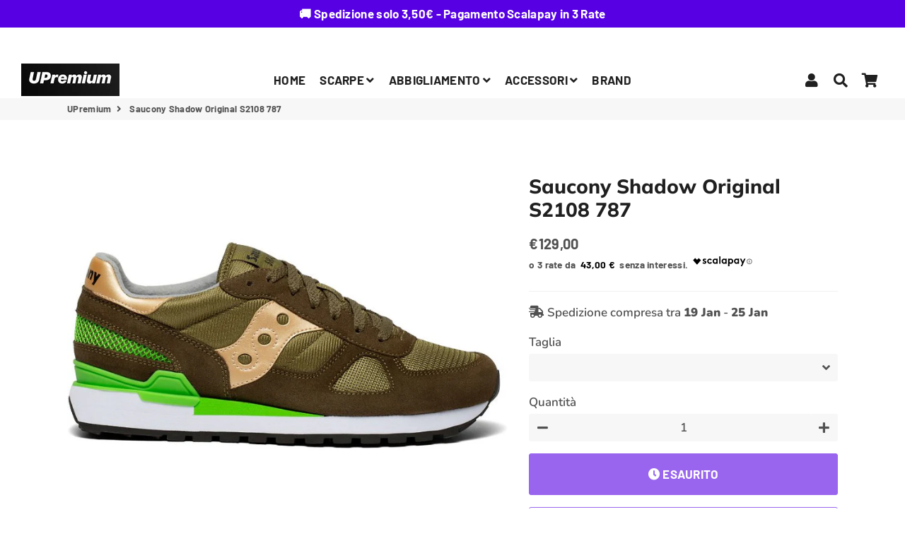

--- FILE ---
content_type: text/html; charset=utf-8
request_url: https://upremium.net/products/saucony-shadow-original-s2108-787
body_size: 30722
content:
<!doctype html>
<html class="no-js" lang="it">
<head>
  <!-- Basic page needs ================================================== -->
  <meta charset="utf-8">
  <meta http-equiv="X-UA-Compatible" content="IE=edge,chrome=1">
  <link rel="canonical" href="https://upremium.net/products/saucony-shadow-original-s2108-787">
  <meta name="viewport" content="width=device-width,initial-scale=1,shrink-to-fit=no">
  <meta name="theme-color" content="#5600e3">
  <meta name="apple-mobile-web-app-capable" content="yes">
  <meta name="mobile-web-app-capable" content="yes">
  <meta name="author" content="Debutify">

  <!-- Fav icon ================================================== -->
  
    <link sizes="192x192" rel="shortcut icon" href="//upremium.net/cdn/shop/files/favicon_192x192.jpg?v=1614326383" type="image/png">
  

  <!-- Title and description ================================================== -->
  <title>
    Saucony Shadow Original S2108 787 &ndash; UPremium
  </title>

  
    <meta name="description" content="Saucony Originals Jazz O&#39;: dal 1981 le sneakers preferite per comodità, leggerezza e stile inconfondibile. Le scarpe sono realizzate in morbida pelle scamosciata con inserti in nylon. Nate per portarti lontano dai luoghi comuni e con carattere">
  

  <!-- Social meta ================================================== -->
  <!-- /snippets/social-meta-tags.liquid -->




<meta property="og:site_name" content="UPremium">
<meta property="og:url" content="https://upremium.net/products/saucony-shadow-original-s2108-787">
<meta property="og:title" content="Saucony Shadow Original S2108 787">
<meta property="og:type" content="product">
<meta property="og:description" content="Saucony Originals Jazz O&#39;: dal 1981 le sneakers preferite per comodità, leggerezza e stile inconfondibile. Le scarpe sono realizzate in morbida pelle scamosciata con inserti in nylon. Nate per portarti lontano dai luoghi comuni e con carattere">

  <meta property="og:price:amount" content="129,00">
  <meta property="og:price:currency" content="EUR">

<meta property="og:image" content="http://upremium.net/cdn/shop/products/GGxM5AwLlrZqHeitS2108-787_1_1200x1200.jpg?v=1648027495"><meta property="og:image" content="http://upremium.net/cdn/shop/products/qGghlAyx08PJkLttS2108-787_2_1200x1200.jpg?v=1648027495"><meta property="og:image" content="http://upremium.net/cdn/shop/products/eoblc0h9Gr9RDDg5S2108-787_3_1200x1200.jpg?v=1648027495">
<meta property="og:image:secure_url" content="https://upremium.net/cdn/shop/products/GGxM5AwLlrZqHeitS2108-787_1_1200x1200.jpg?v=1648027495"><meta property="og:image:secure_url" content="https://upremium.net/cdn/shop/products/qGghlAyx08PJkLttS2108-787_2_1200x1200.jpg?v=1648027495"><meta property="og:image:secure_url" content="https://upremium.net/cdn/shop/products/eoblc0h9Gr9RDDg5S2108-787_3_1200x1200.jpg?v=1648027495">


  <meta name="twitter:site" content="@shoppingsport">

<meta name="twitter:card" content="summary_large_image">
<meta name="twitter:title" content="Saucony Shadow Original S2108 787">
<meta name="twitter:description" content="Saucony Originals Jazz O&#39;: dal 1981 le sneakers preferite per comodità, leggerezza e stile inconfondibile. Le scarpe sono realizzate in morbida pelle scamosciata con inserti in nylon. Nate per portarti lontano dai luoghi comuni e con carattere">


  <!-- CSS ================================================== -->
  <link href="//upremium.net/cdn/shop/t/2/assets/theme.scss.css?v=117982398990705049731759417717" rel="stylesheet" type="text/css" media="all" />

  <!-- Vendors ================================================== -->
  <link rel="stylesheet" href="https://use.fontawesome.com/releases/v5.7.2/css/all.css" integrity="sha384-fnmOCqbTlWIlj8LyTjo7mOUStjsKC4pOpQbqyi7RrhN7udi9RwhKkMHpvLbHG9Sr" crossorigin="anonymous">
  
  <!-- Sections ================================================== -->
  <script>
    window.theme = window.theme || {};
    theme.strings = {
      zoomClose: "Chiudi (Esc)",
      zoomPrev: "Indietro (Tasto freccia sinistra)",
      zoomNext: "Avanti (Tasto freccia destra)",
      moneyFormat: "€{{amount_with_comma_separator}}",
      addressError: "Errore durante la ricerca dell\u0026#39;indirizzo",
      addressNoResults: "La ricerca non ha prodotto alcun risultato per questo indirizzo",
      addressQueryLimit: "Hai superato il limite di utilizzo dell'API di Google. Consider upgrading to a \u003ca href=\"https:\/\/developers.google.com\/maps\/premium\/usage-limits\"\u003ePiano Premium\u003c\/a\u003e.",
      authError: "Si è verificato un problema di autenticazione con il tuo account di Google Maps.",
      cartCookie: "Abilita i cookie per utilizzare il carrello"
    };
    theme.settings = {
      cartType: "drawer",
      gridType: null
    };
  </script>

  <script src="//upremium.net/cdn/shop/t/2/assets/jquery-2.2.3.min.js?v=58211863146907186831605873160" type="text/javascript"></script>
  
  
  
  <script src="//upremium.net/cdn/shop/t/2/assets/lazysizes.min.js?v=155223123402716617051605873160" async="async"></script>

  <script src="//upremium.net/cdn/shop/t/2/assets/theme.js?v=60893862518229241571605873173" defer="defer"></script><script src="//upremium.net/cdn/shop/t/2/assets/dbtfy-addons.js?v=2091469138060870351635970025" defer="defer"></script><!-- Header hook for plugins ================================================== -->
  <script>window.performance && window.performance.mark && window.performance.mark('shopify.content_for_header.start');</script><meta name="google-site-verification" content="Q40PB6PFJmhvP8jke3pXIUJgUewqUOmj6JodeF5UV00">
<meta name="facebook-domain-verification" content="v6pp9jizrmkh41bpm0jigx9e1gba8a">
<meta id="shopify-digital-wallet" name="shopify-digital-wallet" content="/51175751843/digital_wallets/dialog">
<meta name="shopify-checkout-api-token" content="284a58077339bf69a169bb7b620b9841">
<meta id="in-context-paypal-metadata" data-shop-id="51175751843" data-venmo-supported="false" data-environment="production" data-locale="it_IT" data-paypal-v4="true" data-currency="EUR">
<link rel="alternate" hreflang="x-default" href="https://upremium.net/products/saucony-shadow-original-s2108-787">
<link rel="alternate" hreflang="it" href="https://upremium.net/products/saucony-shadow-original-s2108-787">
<link rel="alternate" hreflang="de" href="https://upremium.net/de/products/saucony-shadow-original-s2108-787">
<link rel="alternate" hreflang="en" href="https://upremium.net/en/products/saucony-shadow-original-s2108-787">
<link rel="alternate" hreflang="es" href="https://upremium.net/es/products/saucony-shadow-original-s2108-787">
<link rel="alternate" hreflang="fr" href="https://upremium.net/fr/products/saucony-shadow-original-s2108-787">
<link rel="alternate" type="application/json+oembed" href="https://upremium.net/products/saucony-shadow-original-s2108-787.oembed">
<script async="async" src="/checkouts/internal/preloads.js?locale=it-IT"></script>
<script id="shopify-features" type="application/json">{"accessToken":"284a58077339bf69a169bb7b620b9841","betas":["rich-media-storefront-analytics"],"domain":"upremium.net","predictiveSearch":true,"shopId":51175751843,"locale":"it"}</script>
<script>var Shopify = Shopify || {};
Shopify.shop = "upremium.myshopify.com";
Shopify.locale = "it";
Shopify.currency = {"active":"EUR","rate":"1.0"};
Shopify.country = "IT";
Shopify.theme = {"name":"debutify Debutify 2.0.2","id":115896909987,"schema_name":"Debutify","schema_version":"2.0.1","theme_store_id":null,"role":"main"};
Shopify.theme.handle = "null";
Shopify.theme.style = {"id":null,"handle":null};
Shopify.cdnHost = "upremium.net/cdn";
Shopify.routes = Shopify.routes || {};
Shopify.routes.root = "/";</script>
<script type="module">!function(o){(o.Shopify=o.Shopify||{}).modules=!0}(window);</script>
<script>!function(o){function n(){var o=[];function n(){o.push(Array.prototype.slice.apply(arguments))}return n.q=o,n}var t=o.Shopify=o.Shopify||{};t.loadFeatures=n(),t.autoloadFeatures=n()}(window);</script>
<script id="shop-js-analytics" type="application/json">{"pageType":"product"}</script>
<script defer="defer" async type="module" src="//upremium.net/cdn/shopifycloud/shop-js/modules/v2/client.init-shop-cart-sync_B0kkjBRt.it.esm.js"></script>
<script defer="defer" async type="module" src="//upremium.net/cdn/shopifycloud/shop-js/modules/v2/chunk.common_AgTufRUD.esm.js"></script>
<script type="module">
  await import("//upremium.net/cdn/shopifycloud/shop-js/modules/v2/client.init-shop-cart-sync_B0kkjBRt.it.esm.js");
await import("//upremium.net/cdn/shopifycloud/shop-js/modules/v2/chunk.common_AgTufRUD.esm.js");

  window.Shopify.SignInWithShop?.initShopCartSync?.({"fedCMEnabled":true,"windoidEnabled":true});

</script>
<script>(function() {
  var isLoaded = false;
  function asyncLoad() {
    if (isLoaded) return;
    isLoaded = true;
    var urls = ["https:\/\/cdn.shopify.com\/s\/files\/1\/0683\/1371\/0892\/files\/splmn-shopify-prod-August-31.min.js?v=1693985059\u0026shop=upremium.myshopify.com","https:\/\/ecommplugins-scripts.trustpilot.com\/v2.1\/js\/header.min.js?settings=eyJrZXkiOiJ1SExJcklGR2xaTzVaOUp2IiwicyI6InJlZmVyZW5jZSJ9\u0026v=2.5\u0026shop=upremium.myshopify.com","https:\/\/ecommplugins-trustboxsettings.trustpilot.com\/upremium.myshopify.com.js?settings=1690231821220\u0026shop=upremium.myshopify.com","https:\/\/widget.trustpilot.com\/bootstrap\/v5\/tp.widget.sync.bootstrap.min.js?shop=upremium.myshopify.com","https:\/\/widget.trustpilot.com\/bootstrap\/v5\/tp.widget.sync.bootstrap.min.js?shop=upremium.myshopify.com","https:\/\/widget.trustpilot.com\/bootstrap\/v5\/tp.widget.sync.bootstrap.min.js?shop=upremium.myshopify.com","https:\/\/widget.trustpilot.com\/bootstrap\/v5\/tp.widget.sync.bootstrap.min.js?shop=upremium.myshopify.com","https:\/\/static.2-b.io\/se\/2022\/09\/loader.61f6e8.js?shop=upremium.myshopify.com","https:\/\/storage.nfcube.com\/instafeed-649f14761a35874774d9e95ad6fcfd50.js?shop=upremium.myshopify.com","https:\/\/s3.eu-west-1.amazonaws.com\/production-klarna-il-shopify-osm\/a6c5e37d3b587ca7438f15aa90b429b47085a035\/upremium.myshopify.com-1708607451835.js?shop=upremium.myshopify.com","https:\/\/d22oyu4gpiqc9t.cloudfront.net\/storefront\/6d7f2a655f9fc7743735877040c9f5d6.storefront.js?update_at=1740498755\u0026shop=upremium.myshopify.com"];
    for (var i = 0; i < urls.length; i++) {
      var s = document.createElement('script');
      s.type = 'text/javascript';
      s.async = true;
      s.src = urls[i];
      var x = document.getElementsByTagName('script')[0];
      x.parentNode.insertBefore(s, x);
    }
  };
  if(window.attachEvent) {
    window.attachEvent('onload', asyncLoad);
  } else {
    window.addEventListener('load', asyncLoad, false);
  }
})();</script>
<script id="__st">var __st={"a":51175751843,"offset":3600,"reqid":"ef98df25-5235-43fd-bfb0-f581e9b511fe-1768694996","pageurl":"upremium.net\/products\/saucony-shadow-original-s2108-787","u":"4bae6fd14e6c","p":"product","rtyp":"product","rid":7540665188515};</script>
<script>window.ShopifyPaypalV4VisibilityTracking = true;</script>
<script id="captcha-bootstrap">!function(){'use strict';const t='contact',e='account',n='new_comment',o=[[t,t],['blogs',n],['comments',n],[t,'customer']],c=[[e,'customer_login'],[e,'guest_login'],[e,'recover_customer_password'],[e,'create_customer']],r=t=>t.map((([t,e])=>`form[action*='/${t}']:not([data-nocaptcha='true']) input[name='form_type'][value='${e}']`)).join(','),a=t=>()=>t?[...document.querySelectorAll(t)].map((t=>t.form)):[];function s(){const t=[...o],e=r(t);return a(e)}const i='password',u='form_key',d=['recaptcha-v3-token','g-recaptcha-response','h-captcha-response',i],f=()=>{try{return window.sessionStorage}catch{return}},m='__shopify_v',_=t=>t.elements[u];function p(t,e,n=!1){try{const o=window.sessionStorage,c=JSON.parse(o.getItem(e)),{data:r}=function(t){const{data:e,action:n}=t;return t[m]||n?{data:e,action:n}:{data:t,action:n}}(c);for(const[e,n]of Object.entries(r))t.elements[e]&&(t.elements[e].value=n);n&&o.removeItem(e)}catch(o){console.error('form repopulation failed',{error:o})}}const l='form_type',E='cptcha';function T(t){t.dataset[E]=!0}const w=window,h=w.document,L='Shopify',v='ce_forms',y='captcha';let A=!1;((t,e)=>{const n=(g='f06e6c50-85a8-45c8-87d0-21a2b65856fe',I='https://cdn.shopify.com/shopifycloud/storefront-forms-hcaptcha/ce_storefront_forms_captcha_hcaptcha.v1.5.2.iife.js',D={infoText:'Protetto da hCaptcha',privacyText:'Privacy',termsText:'Termini'},(t,e,n)=>{const o=w[L][v],c=o.bindForm;if(c)return c(t,g,e,D).then(n);var r;o.q.push([[t,g,e,D],n]),r=I,A||(h.body.append(Object.assign(h.createElement('script'),{id:'captcha-provider',async:!0,src:r})),A=!0)});var g,I,D;w[L]=w[L]||{},w[L][v]=w[L][v]||{},w[L][v].q=[],w[L][y]=w[L][y]||{},w[L][y].protect=function(t,e){n(t,void 0,e),T(t)},Object.freeze(w[L][y]),function(t,e,n,w,h,L){const[v,y,A,g]=function(t,e,n){const i=e?o:[],u=t?c:[],d=[...i,...u],f=r(d),m=r(i),_=r(d.filter((([t,e])=>n.includes(e))));return[a(f),a(m),a(_),s()]}(w,h,L),I=t=>{const e=t.target;return e instanceof HTMLFormElement?e:e&&e.form},D=t=>v().includes(t);t.addEventListener('submit',(t=>{const e=I(t);if(!e)return;const n=D(e)&&!e.dataset.hcaptchaBound&&!e.dataset.recaptchaBound,o=_(e),c=g().includes(e)&&(!o||!o.value);(n||c)&&t.preventDefault(),c&&!n&&(function(t){try{if(!f())return;!function(t){const e=f();if(!e)return;const n=_(t);if(!n)return;const o=n.value;o&&e.removeItem(o)}(t);const e=Array.from(Array(32),(()=>Math.random().toString(36)[2])).join('');!function(t,e){_(t)||t.append(Object.assign(document.createElement('input'),{type:'hidden',name:u})),t.elements[u].value=e}(t,e),function(t,e){const n=f();if(!n)return;const o=[...t.querySelectorAll(`input[type='${i}']`)].map((({name:t})=>t)),c=[...d,...o],r={};for(const[a,s]of new FormData(t).entries())c.includes(a)||(r[a]=s);n.setItem(e,JSON.stringify({[m]:1,action:t.action,data:r}))}(t,e)}catch(e){console.error('failed to persist form',e)}}(e),e.submit())}));const S=(t,e)=>{t&&!t.dataset[E]&&(n(t,e.some((e=>e===t))),T(t))};for(const o of['focusin','change'])t.addEventListener(o,(t=>{const e=I(t);D(e)&&S(e,y())}));const B=e.get('form_key'),M=e.get(l),P=B&&M;t.addEventListener('DOMContentLoaded',(()=>{const t=y();if(P)for(const e of t)e.elements[l].value===M&&p(e,B);[...new Set([...A(),...v().filter((t=>'true'===t.dataset.shopifyCaptcha))])].forEach((e=>S(e,t)))}))}(h,new URLSearchParams(w.location.search),n,t,e,['guest_login'])})(!0,!0)}();</script>
<script integrity="sha256-4kQ18oKyAcykRKYeNunJcIwy7WH5gtpwJnB7kiuLZ1E=" data-source-attribution="shopify.loadfeatures" defer="defer" src="//upremium.net/cdn/shopifycloud/storefront/assets/storefront/load_feature-a0a9edcb.js" crossorigin="anonymous"></script>
<script data-source-attribution="shopify.dynamic_checkout.dynamic.init">var Shopify=Shopify||{};Shopify.PaymentButton=Shopify.PaymentButton||{isStorefrontPortableWallets:!0,init:function(){window.Shopify.PaymentButton.init=function(){};var t=document.createElement("script");t.src="https://upremium.net/cdn/shopifycloud/portable-wallets/latest/portable-wallets.it.js",t.type="module",document.head.appendChild(t)}};
</script>
<script data-source-attribution="shopify.dynamic_checkout.buyer_consent">
  function portableWalletsHideBuyerConsent(e){var t=document.getElementById("shopify-buyer-consent"),n=document.getElementById("shopify-subscription-policy-button");t&&n&&(t.classList.add("hidden"),t.setAttribute("aria-hidden","true"),n.removeEventListener("click",e))}function portableWalletsShowBuyerConsent(e){var t=document.getElementById("shopify-buyer-consent"),n=document.getElementById("shopify-subscription-policy-button");t&&n&&(t.classList.remove("hidden"),t.removeAttribute("aria-hidden"),n.addEventListener("click",e))}window.Shopify?.PaymentButton&&(window.Shopify.PaymentButton.hideBuyerConsent=portableWalletsHideBuyerConsent,window.Shopify.PaymentButton.showBuyerConsent=portableWalletsShowBuyerConsent);
</script>
<script data-source-attribution="shopify.dynamic_checkout.cart.bootstrap">document.addEventListener("DOMContentLoaded",(function(){function t(){return document.querySelector("shopify-accelerated-checkout-cart, shopify-accelerated-checkout")}if(t())Shopify.PaymentButton.init();else{new MutationObserver((function(e,n){t()&&(Shopify.PaymentButton.init(),n.disconnect())})).observe(document.body,{childList:!0,subtree:!0})}}));
</script>
<link id="shopify-accelerated-checkout-styles" rel="stylesheet" media="screen" href="https://upremium.net/cdn/shopifycloud/portable-wallets/latest/accelerated-checkout-backwards-compat.css" crossorigin="anonymous">
<style id="shopify-accelerated-checkout-cart">
        #shopify-buyer-consent {
  margin-top: 1em;
  display: inline-block;
  width: 100%;
}

#shopify-buyer-consent.hidden {
  display: none;
}

#shopify-subscription-policy-button {
  background: none;
  border: none;
  padding: 0;
  text-decoration: underline;
  font-size: inherit;
  cursor: pointer;
}

#shopify-subscription-policy-button::before {
  box-shadow: none;
}

      </style>

<script>window.performance && window.performance.mark && window.performance.mark('shopify.content_for_header.end');</script>
  
  <script src="//upremium.net/cdn/shop/t/2/assets/modernizr.min.js?v=21391054748206432451605873161" type="text/javascript"></script>

  
  
  
  

<script>

  // https://tc39.github.io/ecma262/#sec-array.prototype.find
  if (!Array.prototype.find) {
    Object.defineProperty(Array.prototype, 'find', {
      value: function(predicate) {
        // 1. Let O be ? ToObject(this value).
        if (this == null) {
          throw TypeError('"this" is null or not defined');
        }

        var o = Object(this);

        // 2. Let len be ? ToLength(? Get(O, "length")).
        var len = o.length >>> 0;

        // 3. If IsCallable(predicate) is false, throw a TypeError exception.
        if (typeof predicate !== 'function') {
          throw TypeError('predicate must be a function');
        }

        // 4. If thisArg was supplied, let T be thisArg; else let T be undefined.
        var thisArg = arguments[1];

        // 5. Let k be 0.
        var k = 0;

        // 6. Repeat, while k < len
        while (k < len) {
          // a. Let Pk be ! ToString(k).
          // b. Let kValue be ? Get(O, Pk).
          // c. Let testResult be ToBoolean(? Call(predicate, T, < kValue, k, O >)).
          // d. If testResult is true, return kValue.
          var kValue = o[k];
          if (predicate.call(thisArg, kValue, k, o)) {
            return kValue;
          }
          // e. Increase k by 1.
          k++;
        }

        // 7. Return undefined.
        return undefined;
      },
      configurable: true,
      writable: true
    });
  }

  (function () {

    var useInternationalDomains = false;

    function buildLanguageList() {
      var languageListJson = '[{\
"name": "Italiano",\
"endonym_name": "Italiano",\
"iso_code": "it",\
"primary": true,\
"flag": "//upremium.net/cdn/shop/t/2/assets/it.png?v=580",\
"domain": null\
},{\
"name": "Tedesco",\
"endonym_name": "Deutsch",\
"iso_code": "de",\
"primary": false,\
"flag": "//upremium.net/cdn/shop/t/2/assets/de.png?v=580",\
"domain": null\
},{\
"name": "Inglese",\
"endonym_name": "English",\
"iso_code": "en",\
"primary": false,\
"flag": "//upremium.net/cdn/shop/t/2/assets/en.png?v=580",\
"domain": null\
},{\
"name": "Spagnolo",\
"endonym_name": "Español",\
"iso_code": "es",\
"primary": false,\
"flag": "//upremium.net/cdn/shop/t/2/assets/es.png?v=580",\
"domain": null\
},{\
"name": "Francese",\
"endonym_name": "français",\
"iso_code": "fr",\
"primary": false,\
"flag": "//upremium.net/cdn/shop/t/2/assets/fr.png?v=580",\
"domain": null\
}]';
      return JSON.parse(languageListJson);
    }

    function getSavedLocale(langList) {
      var savedLocale = localStorage.getItem('translation-lab-lang');
      var sl = savedLocale ? langList.find(x => x.iso_code.toLowerCase() === savedLocale.toLowerCase()) : null;
      return sl ? sl.iso_code : null;
    }

    function getBrowserLocale(langList) {
      var browserLocale = navigator.language;
      if (browserLocale) {
        var localeParts = browserLocale.split('-');
        var bl = localeParts[0] ? langList.find(x => x.iso_code.toLowerCase().startsWith(localeParts[0])) : null;
        return bl ? bl.iso_code : null;
      } else {
        return null;
      }
    }

    function redirectUrlBuilderFunction(primaryLocale) {
      var shopDomain = 'https://upremium.net';
      if (window.Shopify && window.Shopify.designMode) {
        shopDomain = 'https://upremium.myshopify.com';
      }
      var currentLocale = 'it'.toLowerCase();
      var currentLocaleRegEx = new RegExp('^\/' + currentLocale, "ig");
      var primaryLocaleLower = primaryLocale.toLowerCase();
      var pathname = window.location.pathname;
      var queryString = window.location.search || '';
      return function build(redirectLocale) {
        if (!redirectLocale) {
          return null;
        }
        var redirectLocaleLower = redirectLocale.toLowerCase();
        if (currentLocale !== redirectLocaleLower) {
          if (useInternationalDomains) {
            //var languageList = buildLanguageList();
            //var internationalDomain = languageList.find(function (x) { return x.iso_code.toLowerCase() === redirectLocaleLower; });
            //if (internationalDomain) {
            //  return 'https://' + internationalDomain.domain + pathname + queryString;
            //}
          }
          else {
            if (redirectLocaleLower === primaryLocaleLower) {
              return shopDomain + pathname.replace(currentLocaleRegEx, '') + queryString;
            } else if (primaryLocaleLower === currentLocale) {
              return shopDomain + '/' + redirectLocaleLower + pathname + queryString;
            } else {
              return shopDomain + '/' + pathname.replace(currentLocaleRegEx, redirectLocaleLower) + queryString;
            }
          }
        }
        return null;
      }
    }

    function getRedirectLocale(languageList) {
      var savedLocale = getSavedLocale(languageList);
      var browserLocale = getBrowserLocale(languageList);
      var preferredLocale = null;

      var redirectLocale = null;

      if (savedLocale) {
        redirectLocale = savedLocale;
      } else if (preferredLocale) {
        redirectLocale = preferredLocale;
      } else if (browserLocale) {
        redirectLocale = browserLocale;
      }
      return redirectLocale;
    }

    function configure() {
      var languageList = buildLanguageList();
      var primaryLanguage = languageList.find(function (x) { return x.primary; });
      if (!primaryLanguage && !primaryLanguage.iso_code) {
        // error: there should be atleast one language set as primary
        return;
      }

      var redirectUrlBuilder = redirectUrlBuilderFunction(primaryLanguage.iso_code);

      var redirectLocale = getRedirectLocale(languageList);

      var redirectUrl = redirectUrlBuilder(redirectLocale);
      redirectUrl && window.location.assign(redirectUrl);
    }

    if (window.Shopify && window.Shopify.designMode) {
      return;
    }

    var botPatterns = "(bot|Googlebot\/|Googlebot-Mobile|Googlebot-Image|Googlebot-News|Googlebot-Video|AdsBot-Google([^-]|$)|AdsBot-Google-Mobile|Feedfetcher-Google|Mediapartners-Google|APIs-Google|Page|Speed|Insights|Lighthouse|bingbot|Slurp|exabot|ia_archiver|YandexBot|YandexImages|YandexAccessibilityBot|YandexMobileBot|YandexMetrika|YandexTurbo|YandexImageResizer|YandexVideo|YandexAdNet|YandexBlogs|YandexCalendar|YandexDirect|YandexFavicons|YaDirectFetcher|YandexForDomain|YandexMarket|YandexMedia|YandexMobileScreenShotBot|YandexNews|YandexOntoDB|YandexPagechecker|YandexPartner|YandexRCA|YandexSearchShop|YandexSitelinks|YandexSpravBot|YandexTracker|YandexVertis|YandexVerticals|YandexWebmaster|YandexScreenshotBot|Baiduspider|facebookexternalhit|Sogou|DuckDuckBot|BUbiNG|crawler4j|S[eE][mM]rushBot|Google-Adwords-Instant|BingPreview\/|Bark[rR]owler|DuckDuckGo-Favicons-Bot|AppEngine-Google|Google Web Preview|acapbot|Baidu-YunGuanCe|Feedly|Feedspot|google-xrawler|Google-Structured-Data-Testing-Tool|Google-PhysicalWeb|Google Favicon|Google-Site-Verification|Gwene|SentiBot|FreshRSS)";
    var re = new RegExp(botPatterns, 'i');
    if (!re.test(navigator.userAgent)) {
      configure();
    }

  })();
</script>
<!-- AUTO GENERATED BY CODE CUSTOMIZER -->

<!-- END CODE CUSTOMIZER -->
<script defer src='https://cdn.debutify.com/scripts/production/dXByZW1pdW0ubXlzaG9waWZ5LmNvbQ==/debutify_script_tags.js'></script><link href="https://monorail-edge.shopifysvc.com" rel="dns-prefetch">
<script>(function(){if ("sendBeacon" in navigator && "performance" in window) {try {var session_token_from_headers = performance.getEntriesByType('navigation')[0].serverTiming.find(x => x.name == '_s').description;} catch {var session_token_from_headers = undefined;}var session_cookie_matches = document.cookie.match(/_shopify_s=([^;]*)/);var session_token_from_cookie = session_cookie_matches && session_cookie_matches.length === 2 ? session_cookie_matches[1] : "";var session_token = session_token_from_headers || session_token_from_cookie || "";function handle_abandonment_event(e) {var entries = performance.getEntries().filter(function(entry) {return /monorail-edge.shopifysvc.com/.test(entry.name);});if (!window.abandonment_tracked && entries.length === 0) {window.abandonment_tracked = true;var currentMs = Date.now();var navigation_start = performance.timing.navigationStart;var payload = {shop_id: 51175751843,url: window.location.href,navigation_start,duration: currentMs - navigation_start,session_token,page_type: "product"};window.navigator.sendBeacon("https://monorail-edge.shopifysvc.com/v1/produce", JSON.stringify({schema_id: "online_store_buyer_site_abandonment/1.1",payload: payload,metadata: {event_created_at_ms: currentMs,event_sent_at_ms: currentMs}}));}}window.addEventListener('pagehide', handle_abandonment_event);}}());</script>
<script id="web-pixels-manager-setup">(function e(e,d,r,n,o){if(void 0===o&&(o={}),!Boolean(null===(a=null===(i=window.Shopify)||void 0===i?void 0:i.analytics)||void 0===a?void 0:a.replayQueue)){var i,a;window.Shopify=window.Shopify||{};var t=window.Shopify;t.analytics=t.analytics||{};var s=t.analytics;s.replayQueue=[],s.publish=function(e,d,r){return s.replayQueue.push([e,d,r]),!0};try{self.performance.mark("wpm:start")}catch(e){}var l=function(){var e={modern:/Edge?\/(1{2}[4-9]|1[2-9]\d|[2-9]\d{2}|\d{4,})\.\d+(\.\d+|)|Firefox\/(1{2}[4-9]|1[2-9]\d|[2-9]\d{2}|\d{4,})\.\d+(\.\d+|)|Chrom(ium|e)\/(9{2}|\d{3,})\.\d+(\.\d+|)|(Maci|X1{2}).+ Version\/(15\.\d+|(1[6-9]|[2-9]\d|\d{3,})\.\d+)([,.]\d+|)( \(\w+\)|)( Mobile\/\w+|) Safari\/|Chrome.+OPR\/(9{2}|\d{3,})\.\d+\.\d+|(CPU[ +]OS|iPhone[ +]OS|CPU[ +]iPhone|CPU IPhone OS|CPU iPad OS)[ +]+(15[._]\d+|(1[6-9]|[2-9]\d|\d{3,})[._]\d+)([._]\d+|)|Android:?[ /-](13[3-9]|1[4-9]\d|[2-9]\d{2}|\d{4,})(\.\d+|)(\.\d+|)|Android.+Firefox\/(13[5-9]|1[4-9]\d|[2-9]\d{2}|\d{4,})\.\d+(\.\d+|)|Android.+Chrom(ium|e)\/(13[3-9]|1[4-9]\d|[2-9]\d{2}|\d{4,})\.\d+(\.\d+|)|SamsungBrowser\/([2-9]\d|\d{3,})\.\d+/,legacy:/Edge?\/(1[6-9]|[2-9]\d|\d{3,})\.\d+(\.\d+|)|Firefox\/(5[4-9]|[6-9]\d|\d{3,})\.\d+(\.\d+|)|Chrom(ium|e)\/(5[1-9]|[6-9]\d|\d{3,})\.\d+(\.\d+|)([\d.]+$|.*Safari\/(?![\d.]+ Edge\/[\d.]+$))|(Maci|X1{2}).+ Version\/(10\.\d+|(1[1-9]|[2-9]\d|\d{3,})\.\d+)([,.]\d+|)( \(\w+\)|)( Mobile\/\w+|) Safari\/|Chrome.+OPR\/(3[89]|[4-9]\d|\d{3,})\.\d+\.\d+|(CPU[ +]OS|iPhone[ +]OS|CPU[ +]iPhone|CPU IPhone OS|CPU iPad OS)[ +]+(10[._]\d+|(1[1-9]|[2-9]\d|\d{3,})[._]\d+)([._]\d+|)|Android:?[ /-](13[3-9]|1[4-9]\d|[2-9]\d{2}|\d{4,})(\.\d+|)(\.\d+|)|Mobile Safari.+OPR\/([89]\d|\d{3,})\.\d+\.\d+|Android.+Firefox\/(13[5-9]|1[4-9]\d|[2-9]\d{2}|\d{4,})\.\d+(\.\d+|)|Android.+Chrom(ium|e)\/(13[3-9]|1[4-9]\d|[2-9]\d{2}|\d{4,})\.\d+(\.\d+|)|Android.+(UC? ?Browser|UCWEB|U3)[ /]?(15\.([5-9]|\d{2,})|(1[6-9]|[2-9]\d|\d{3,})\.\d+)\.\d+|SamsungBrowser\/(5\.\d+|([6-9]|\d{2,})\.\d+)|Android.+MQ{2}Browser\/(14(\.(9|\d{2,})|)|(1[5-9]|[2-9]\d|\d{3,})(\.\d+|))(\.\d+|)|K[Aa][Ii]OS\/(3\.\d+|([4-9]|\d{2,})\.\d+)(\.\d+|)/},d=e.modern,r=e.legacy,n=navigator.userAgent;return n.match(d)?"modern":n.match(r)?"legacy":"unknown"}(),u="modern"===l?"modern":"legacy",c=(null!=n?n:{modern:"",legacy:""})[u],f=function(e){return[e.baseUrl,"/wpm","/b",e.hashVersion,"modern"===e.buildTarget?"m":"l",".js"].join("")}({baseUrl:d,hashVersion:r,buildTarget:u}),m=function(e){var d=e.version,r=e.bundleTarget,n=e.surface,o=e.pageUrl,i=e.monorailEndpoint;return{emit:function(e){var a=e.status,t=e.errorMsg,s=(new Date).getTime(),l=JSON.stringify({metadata:{event_sent_at_ms:s},events:[{schema_id:"web_pixels_manager_load/3.1",payload:{version:d,bundle_target:r,page_url:o,status:a,surface:n,error_msg:t},metadata:{event_created_at_ms:s}}]});if(!i)return console&&console.warn&&console.warn("[Web Pixels Manager] No Monorail endpoint provided, skipping logging."),!1;try{return self.navigator.sendBeacon.bind(self.navigator)(i,l)}catch(e){}var u=new XMLHttpRequest;try{return u.open("POST",i,!0),u.setRequestHeader("Content-Type","text/plain"),u.send(l),!0}catch(e){return console&&console.warn&&console.warn("[Web Pixels Manager] Got an unhandled error while logging to Monorail."),!1}}}}({version:r,bundleTarget:l,surface:e.surface,pageUrl:self.location.href,monorailEndpoint:e.monorailEndpoint});try{o.browserTarget=l,function(e){var d=e.src,r=e.async,n=void 0===r||r,o=e.onload,i=e.onerror,a=e.sri,t=e.scriptDataAttributes,s=void 0===t?{}:t,l=document.createElement("script"),u=document.querySelector("head"),c=document.querySelector("body");if(l.async=n,l.src=d,a&&(l.integrity=a,l.crossOrigin="anonymous"),s)for(var f in s)if(Object.prototype.hasOwnProperty.call(s,f))try{l.dataset[f]=s[f]}catch(e){}if(o&&l.addEventListener("load",o),i&&l.addEventListener("error",i),u)u.appendChild(l);else{if(!c)throw new Error("Did not find a head or body element to append the script");c.appendChild(l)}}({src:f,async:!0,onload:function(){if(!function(){var e,d;return Boolean(null===(d=null===(e=window.Shopify)||void 0===e?void 0:e.analytics)||void 0===d?void 0:d.initialized)}()){var d=window.webPixelsManager.init(e)||void 0;if(d){var r=window.Shopify.analytics;r.replayQueue.forEach((function(e){var r=e[0],n=e[1],o=e[2];d.publishCustomEvent(r,n,o)})),r.replayQueue=[],r.publish=d.publishCustomEvent,r.visitor=d.visitor,r.initialized=!0}}},onerror:function(){return m.emit({status:"failed",errorMsg:"".concat(f," has failed to load")})},sri:function(e){var d=/^sha384-[A-Za-z0-9+/=]+$/;return"string"==typeof e&&d.test(e)}(c)?c:"",scriptDataAttributes:o}),m.emit({status:"loading"})}catch(e){m.emit({status:"failed",errorMsg:(null==e?void 0:e.message)||"Unknown error"})}}})({shopId: 51175751843,storefrontBaseUrl: "https://upremium.net",extensionsBaseUrl: "https://extensions.shopifycdn.com/cdn/shopifycloud/web-pixels-manager",monorailEndpoint: "https://monorail-edge.shopifysvc.com/unstable/produce_batch",surface: "storefront-renderer",enabledBetaFlags: ["2dca8a86"],webPixelsConfigList: [{"id":"813236558","configuration":"{\"config\":\"{\\\"pixel_id\\\":\\\"AW-963651359\\\",\\\"target_country\\\":\\\"IT\\\",\\\"gtag_events\\\":[{\\\"type\\\":\\\"search\\\",\\\"action_label\\\":\\\"AW-963651359\\\/ficrCL-3q_QBEJ_OwMsD\\\"},{\\\"type\\\":\\\"begin_checkout\\\",\\\"action_label\\\":\\\"AW-963651359\\\/rd2wCLy3q_QBEJ_OwMsD\\\"},{\\\"type\\\":\\\"view_item\\\",\\\"action_label\\\":[\\\"AW-963651359\\\/q5CbCLa3q_QBEJ_OwMsD\\\",\\\"MC-0JF5M4EJ6M\\\"]},{\\\"type\\\":\\\"purchase\\\",\\\"action_label\\\":[\\\"AW-963651359\\\/eV4TCLO3q_QBEJ_OwMsD\\\",\\\"MC-0JF5M4EJ6M\\\"]},{\\\"type\\\":\\\"page_view\\\",\\\"action_label\\\":[\\\"AW-963651359\\\/S90ECLC3q_QBEJ_OwMsD\\\",\\\"MC-0JF5M4EJ6M\\\"]},{\\\"type\\\":\\\"add_payment_info\\\",\\\"action_label\\\":\\\"AW-963651359\\\/aD8LCMK3q_QBEJ_OwMsD\\\"},{\\\"type\\\":\\\"add_to_cart\\\",\\\"action_label\\\":\\\"AW-963651359\\\/o0q7CLm3q_QBEJ_OwMsD\\\"}],\\\"enable_monitoring_mode\\\":false}\"}","eventPayloadVersion":"v1","runtimeContext":"OPEN","scriptVersion":"b2a88bafab3e21179ed38636efcd8a93","type":"APP","apiClientId":1780363,"privacyPurposes":[],"dataSharingAdjustments":{"protectedCustomerApprovalScopes":["read_customer_address","read_customer_email","read_customer_name","read_customer_personal_data","read_customer_phone"]}},{"id":"413761870","configuration":"{\"pixel_id\":\"128819009095095\",\"pixel_type\":\"facebook_pixel\",\"metaapp_system_user_token\":\"-\"}","eventPayloadVersion":"v1","runtimeContext":"OPEN","scriptVersion":"ca16bc87fe92b6042fbaa3acc2fbdaa6","type":"APP","apiClientId":2329312,"privacyPurposes":["ANALYTICS","MARKETING","SALE_OF_DATA"],"dataSharingAdjustments":{"protectedCustomerApprovalScopes":["read_customer_address","read_customer_email","read_customer_name","read_customer_personal_data","read_customer_phone"]}},{"id":"shopify-app-pixel","configuration":"{}","eventPayloadVersion":"v1","runtimeContext":"STRICT","scriptVersion":"0450","apiClientId":"shopify-pixel","type":"APP","privacyPurposes":["ANALYTICS","MARKETING"]},{"id":"shopify-custom-pixel","eventPayloadVersion":"v1","runtimeContext":"LAX","scriptVersion":"0450","apiClientId":"shopify-pixel","type":"CUSTOM","privacyPurposes":["ANALYTICS","MARKETING"]}],isMerchantRequest: false,initData: {"shop":{"name":"UPremium","paymentSettings":{"currencyCode":"EUR"},"myshopifyDomain":"upremium.myshopify.com","countryCode":"IT","storefrontUrl":"https:\/\/upremium.net"},"customer":null,"cart":null,"checkout":null,"productVariants":[{"price":{"amount":129.0,"currencyCode":"EUR"},"product":{"title":"Saucony Shadow Original S2108 787","vendor":"Saucony","id":"7540665188515","untranslatedTitle":"Saucony Shadow Original S2108 787","url":"\/products\/saucony-shadow-original-s2108-787","type":"Scarpe"},"id":"42343622934691","image":{"src":"\/\/upremium.net\/cdn\/shop\/products\/GGxM5AwLlrZqHeitS2108-787_1.jpg?v=1648027495"},"sku":"2000000008547","title":"43","untranslatedTitle":"43"},{"price":{"amount":129.0,"currencyCode":"EUR"},"product":{"title":"Saucony Shadow Original S2108 787","vendor":"Saucony","id":"7540665188515","untranslatedTitle":"Saucony Shadow Original S2108 787","url":"\/products\/saucony-shadow-original-s2108-787","type":"Scarpe"},"id":"42343622967459","image":{"src":"\/\/upremium.net\/cdn\/shop\/products\/GGxM5AwLlrZqHeitS2108-787_1.jpg?v=1648027495"},"sku":"2000000008554","title":"44","untranslatedTitle":"44"},{"price":{"amount":129.0,"currencyCode":"EUR"},"product":{"title":"Saucony Shadow Original S2108 787","vendor":"Saucony","id":"7540665188515","untranslatedTitle":"Saucony Shadow Original S2108 787","url":"\/products\/saucony-shadow-original-s2108-787","type":"Scarpe"},"id":"42343623000227","image":{"src":"\/\/upremium.net\/cdn\/shop\/products\/GGxM5AwLlrZqHeitS2108-787_1.jpg?v=1648027495"},"sku":"2000000008561","title":"44.5","untranslatedTitle":"44.5"},{"price":{"amount":129.0,"currencyCode":"EUR"},"product":{"title":"Saucony Shadow Original S2108 787","vendor":"Saucony","id":"7540665188515","untranslatedTitle":"Saucony Shadow Original S2108 787","url":"\/products\/saucony-shadow-original-s2108-787","type":"Scarpe"},"id":"42343623032995","image":{"src":"\/\/upremium.net\/cdn\/shop\/products\/GGxM5AwLlrZqHeitS2108-787_1.jpg?v=1648027495"},"sku":"2000000008578","title":"45","untranslatedTitle":"45"},{"price":{"amount":129.0,"currencyCode":"EUR"},"product":{"title":"Saucony Shadow Original S2108 787","vendor":"Saucony","id":"7540665188515","untranslatedTitle":"Saucony Shadow Original S2108 787","url":"\/products\/saucony-shadow-original-s2108-787","type":"Scarpe"},"id":"42343623065763","image":{"src":"\/\/upremium.net\/cdn\/shop\/products\/GGxM5AwLlrZqHeitS2108-787_1.jpg?v=1648027495"},"sku":"2000000008585","title":"46","untranslatedTitle":"46"},{"price":{"amount":129.0,"currencyCode":"EUR"},"product":{"title":"Saucony Shadow Original S2108 787","vendor":"Saucony","id":"7540665188515","untranslatedTitle":"Saucony Shadow Original S2108 787","url":"\/products\/saucony-shadow-original-s2108-787","type":"Scarpe"},"id":"42343623098531","image":{"src":"\/\/upremium.net\/cdn\/shop\/products\/GGxM5AwLlrZqHeitS2108-787_1.jpg?v=1648027495"},"sku":"2000000008509","title":"40","untranslatedTitle":"40"},{"price":{"amount":129.0,"currencyCode":"EUR"},"product":{"title":"Saucony Shadow Original S2108 787","vendor":"Saucony","id":"7540665188515","untranslatedTitle":"Saucony Shadow Original S2108 787","url":"\/products\/saucony-shadow-original-s2108-787","type":"Scarpe"},"id":"42343623131299","image":{"src":"\/\/upremium.net\/cdn\/shop\/products\/GGxM5AwLlrZqHeitS2108-787_1.jpg?v=1648027495"},"sku":"2000000008516","title":"41","untranslatedTitle":"41"},{"price":{"amount":129.0,"currencyCode":"EUR"},"product":{"title":"Saucony Shadow Original S2108 787","vendor":"Saucony","id":"7540665188515","untranslatedTitle":"Saucony Shadow Original S2108 787","url":"\/products\/saucony-shadow-original-s2108-787","type":"Scarpe"},"id":"42343623164067","image":{"src":"\/\/upremium.net\/cdn\/shop\/products\/GGxM5AwLlrZqHeitS2108-787_1.jpg?v=1648027495"},"sku":"2000000008523","title":"42","untranslatedTitle":"42"},{"price":{"amount":129.0,"currencyCode":"EUR"},"product":{"title":"Saucony Shadow Original S2108 787","vendor":"Saucony","id":"7540665188515","untranslatedTitle":"Saucony Shadow Original S2108 787","url":"\/products\/saucony-shadow-original-s2108-787","type":"Scarpe"},"id":"42343623196835","image":{"src":"\/\/upremium.net\/cdn\/shop\/products\/GGxM5AwLlrZqHeitS2108-787_1.jpg?v=1648027495"},"sku":"2000000008530","title":"42.5","untranslatedTitle":"42.5"}],"purchasingCompany":null},},"https://upremium.net/cdn","fcfee988w5aeb613cpc8e4bc33m6693e112",{"modern":"","legacy":""},{"shopId":"51175751843","storefrontBaseUrl":"https:\/\/upremium.net","extensionBaseUrl":"https:\/\/extensions.shopifycdn.com\/cdn\/shopifycloud\/web-pixels-manager","surface":"storefront-renderer","enabledBetaFlags":"[\"2dca8a86\"]","isMerchantRequest":"false","hashVersion":"fcfee988w5aeb613cpc8e4bc33m6693e112","publish":"custom","events":"[[\"page_viewed\",{}],[\"product_viewed\",{\"productVariant\":{\"price\":{\"amount\":129.0,\"currencyCode\":\"EUR\"},\"product\":{\"title\":\"Saucony Shadow Original S2108 787\",\"vendor\":\"Saucony\",\"id\":\"7540665188515\",\"untranslatedTitle\":\"Saucony Shadow Original S2108 787\",\"url\":\"\/products\/saucony-shadow-original-s2108-787\",\"type\":\"Scarpe\"},\"id\":\"42343622934691\",\"image\":{\"src\":\"\/\/upremium.net\/cdn\/shop\/products\/GGxM5AwLlrZqHeitS2108-787_1.jpg?v=1648027495\"},\"sku\":\"2000000008547\",\"title\":\"43\",\"untranslatedTitle\":\"43\"}}]]"});</script><script>
  window.ShopifyAnalytics = window.ShopifyAnalytics || {};
  window.ShopifyAnalytics.meta = window.ShopifyAnalytics.meta || {};
  window.ShopifyAnalytics.meta.currency = 'EUR';
  var meta = {"product":{"id":7540665188515,"gid":"gid:\/\/shopify\/Product\/7540665188515","vendor":"Saucony","type":"Scarpe","handle":"saucony-shadow-original-s2108-787","variants":[{"id":42343622934691,"price":12900,"name":"Saucony Shadow Original S2108 787 - 43","public_title":"43","sku":"2000000008547"},{"id":42343622967459,"price":12900,"name":"Saucony Shadow Original S2108 787 - 44","public_title":"44","sku":"2000000008554"},{"id":42343623000227,"price":12900,"name":"Saucony Shadow Original S2108 787 - 44.5","public_title":"44.5","sku":"2000000008561"},{"id":42343623032995,"price":12900,"name":"Saucony Shadow Original S2108 787 - 45","public_title":"45","sku":"2000000008578"},{"id":42343623065763,"price":12900,"name":"Saucony Shadow Original S2108 787 - 46","public_title":"46","sku":"2000000008585"},{"id":42343623098531,"price":12900,"name":"Saucony Shadow Original S2108 787 - 40","public_title":"40","sku":"2000000008509"},{"id":42343623131299,"price":12900,"name":"Saucony Shadow Original S2108 787 - 41","public_title":"41","sku":"2000000008516"},{"id":42343623164067,"price":12900,"name":"Saucony Shadow Original S2108 787 - 42","public_title":"42","sku":"2000000008523"},{"id":42343623196835,"price":12900,"name":"Saucony Shadow Original S2108 787 - 42.5","public_title":"42.5","sku":"2000000008530"}],"remote":false},"page":{"pageType":"product","resourceType":"product","resourceId":7540665188515,"requestId":"ef98df25-5235-43fd-bfb0-f581e9b511fe-1768694996"}};
  for (var attr in meta) {
    window.ShopifyAnalytics.meta[attr] = meta[attr];
  }
</script>
<script class="analytics">
  (function () {
    var customDocumentWrite = function(content) {
      var jquery = null;

      if (window.jQuery) {
        jquery = window.jQuery;
      } else if (window.Checkout && window.Checkout.$) {
        jquery = window.Checkout.$;
      }

      if (jquery) {
        jquery('body').append(content);
      }
    };

    var hasLoggedConversion = function(token) {
      if (token) {
        return document.cookie.indexOf('loggedConversion=' + token) !== -1;
      }
      return false;
    }

    var setCookieIfConversion = function(token) {
      if (token) {
        var twoMonthsFromNow = new Date(Date.now());
        twoMonthsFromNow.setMonth(twoMonthsFromNow.getMonth() + 2);

        document.cookie = 'loggedConversion=' + token + '; expires=' + twoMonthsFromNow;
      }
    }

    var trekkie = window.ShopifyAnalytics.lib = window.trekkie = window.trekkie || [];
    if (trekkie.integrations) {
      return;
    }
    trekkie.methods = [
      'identify',
      'page',
      'ready',
      'track',
      'trackForm',
      'trackLink'
    ];
    trekkie.factory = function(method) {
      return function() {
        var args = Array.prototype.slice.call(arguments);
        args.unshift(method);
        trekkie.push(args);
        return trekkie;
      };
    };
    for (var i = 0; i < trekkie.methods.length; i++) {
      var key = trekkie.methods[i];
      trekkie[key] = trekkie.factory(key);
    }
    trekkie.load = function(config) {
      trekkie.config = config || {};
      trekkie.config.initialDocumentCookie = document.cookie;
      var first = document.getElementsByTagName('script')[0];
      var script = document.createElement('script');
      script.type = 'text/javascript';
      script.onerror = function(e) {
        var scriptFallback = document.createElement('script');
        scriptFallback.type = 'text/javascript';
        scriptFallback.onerror = function(error) {
                var Monorail = {
      produce: function produce(monorailDomain, schemaId, payload) {
        var currentMs = new Date().getTime();
        var event = {
          schema_id: schemaId,
          payload: payload,
          metadata: {
            event_created_at_ms: currentMs,
            event_sent_at_ms: currentMs
          }
        };
        return Monorail.sendRequest("https://" + monorailDomain + "/v1/produce", JSON.stringify(event));
      },
      sendRequest: function sendRequest(endpointUrl, payload) {
        // Try the sendBeacon API
        if (window && window.navigator && typeof window.navigator.sendBeacon === 'function' && typeof window.Blob === 'function' && !Monorail.isIos12()) {
          var blobData = new window.Blob([payload], {
            type: 'text/plain'
          });

          if (window.navigator.sendBeacon(endpointUrl, blobData)) {
            return true;
          } // sendBeacon was not successful

        } // XHR beacon

        var xhr = new XMLHttpRequest();

        try {
          xhr.open('POST', endpointUrl);
          xhr.setRequestHeader('Content-Type', 'text/plain');
          xhr.send(payload);
        } catch (e) {
          console.log(e);
        }

        return false;
      },
      isIos12: function isIos12() {
        return window.navigator.userAgent.lastIndexOf('iPhone; CPU iPhone OS 12_') !== -1 || window.navigator.userAgent.lastIndexOf('iPad; CPU OS 12_') !== -1;
      }
    };
    Monorail.produce('monorail-edge.shopifysvc.com',
      'trekkie_storefront_load_errors/1.1',
      {shop_id: 51175751843,
      theme_id: 115896909987,
      app_name: "storefront",
      context_url: window.location.href,
      source_url: "//upremium.net/cdn/s/trekkie.storefront.cd680fe47e6c39ca5d5df5f0a32d569bc48c0f27.min.js"});

        };
        scriptFallback.async = true;
        scriptFallback.src = '//upremium.net/cdn/s/trekkie.storefront.cd680fe47e6c39ca5d5df5f0a32d569bc48c0f27.min.js';
        first.parentNode.insertBefore(scriptFallback, first);
      };
      script.async = true;
      script.src = '//upremium.net/cdn/s/trekkie.storefront.cd680fe47e6c39ca5d5df5f0a32d569bc48c0f27.min.js';
      first.parentNode.insertBefore(script, first);
    };
    trekkie.load(
      {"Trekkie":{"appName":"storefront","development":false,"defaultAttributes":{"shopId":51175751843,"isMerchantRequest":null,"themeId":115896909987,"themeCityHash":"3051821636423895909","contentLanguage":"it","currency":"EUR","eventMetadataId":"c9dcdd2b-e67f-4e6f-883a-c4a0298c9739"},"isServerSideCookieWritingEnabled":true,"monorailRegion":"shop_domain","enabledBetaFlags":["65f19447"]},"Session Attribution":{},"S2S":{"facebookCapiEnabled":true,"source":"trekkie-storefront-renderer","apiClientId":580111}}
    );

    var loaded = false;
    trekkie.ready(function() {
      if (loaded) return;
      loaded = true;

      window.ShopifyAnalytics.lib = window.trekkie;

      var originalDocumentWrite = document.write;
      document.write = customDocumentWrite;
      try { window.ShopifyAnalytics.merchantGoogleAnalytics.call(this); } catch(error) {};
      document.write = originalDocumentWrite;

      window.ShopifyAnalytics.lib.page(null,{"pageType":"product","resourceType":"product","resourceId":7540665188515,"requestId":"ef98df25-5235-43fd-bfb0-f581e9b511fe-1768694996","shopifyEmitted":true});

      var match = window.location.pathname.match(/checkouts\/(.+)\/(thank_you|post_purchase)/)
      var token = match? match[1]: undefined;
      if (!hasLoggedConversion(token)) {
        setCookieIfConversion(token);
        window.ShopifyAnalytics.lib.track("Viewed Product",{"currency":"EUR","variantId":42343622934691,"productId":7540665188515,"productGid":"gid:\/\/shopify\/Product\/7540665188515","name":"Saucony Shadow Original S2108 787 - 43","price":"129.00","sku":"2000000008547","brand":"Saucony","variant":"43","category":"Scarpe","nonInteraction":true,"remote":false},undefined,undefined,{"shopifyEmitted":true});
      window.ShopifyAnalytics.lib.track("monorail:\/\/trekkie_storefront_viewed_product\/1.1",{"currency":"EUR","variantId":42343622934691,"productId":7540665188515,"productGid":"gid:\/\/shopify\/Product\/7540665188515","name":"Saucony Shadow Original S2108 787 - 43","price":"129.00","sku":"2000000008547","brand":"Saucony","variant":"43","category":"Scarpe","nonInteraction":true,"remote":false,"referer":"https:\/\/upremium.net\/products\/saucony-shadow-original-s2108-787"});
      }
    });


        var eventsListenerScript = document.createElement('script');
        eventsListenerScript.async = true;
        eventsListenerScript.src = "//upremium.net/cdn/shopifycloud/storefront/assets/shop_events_listener-3da45d37.js";
        document.getElementsByTagName('head')[0].appendChild(eventsListenerScript);

})();</script>
<script
  defer
  src="https://upremium.net/cdn/shopifycloud/perf-kit/shopify-perf-kit-3.0.4.min.js"
  data-application="storefront-renderer"
  data-shop-id="51175751843"
  data-render-region="gcp-us-east1"
  data-page-type="product"
  data-theme-instance-id="115896909987"
  data-theme-name="Debutify"
  data-theme-version="2.0.1"
  data-monorail-region="shop_domain"
  data-resource-timing-sampling-rate="10"
  data-shs="true"
  data-shs-beacon="true"
  data-shs-export-with-fetch="true"
  data-shs-logs-sample-rate="1"
  data-shs-beacon-endpoint="https://upremium.net/api/collect"
></script>
</head>


<body id="saucony-shadow-original-s2108-787"
      class="announcement-active
             
             sticky-header
             transparent-header
             
             template-product">
<script>window.KlarnaThemeGlobals={}; window.KlarnaThemeGlobals.productVariants=[{"id":42343622934691,"title":"43","option1":"43","option2":null,"option3":null,"sku":"2000000008547","requires_shipping":true,"taxable":true,"featured_image":{"id":34143506596003,"product_id":7540665188515,"position":1,"created_at":"2022-03-23T10:24:55+01:00","updated_at":"2022-03-23T10:24:55+01:00","alt":null,"width":826,"height":685,"src":"\/\/upremium.net\/cdn\/shop\/products\/GGxM5AwLlrZqHeitS2108-787_1.jpg?v=1648027495","variant_ids":[42343622934691,42343622967459,42343623000227,42343623032995,42343623065763,42343623098531,42343623131299,42343623164067,42343623196835]},"available":false,"name":"Saucony Shadow Original S2108 787 - 43","public_title":"43","options":["43"],"price":12900,"weight":0,"compare_at_price":null,"inventory_management":"shopify","barcode":"194917930984","featured_media":{"alt":null,"id":26524840820899,"position":1,"preview_image":{"aspect_ratio":1.206,"height":685,"width":826,"src":"\/\/upremium.net\/cdn\/shop\/products\/GGxM5AwLlrZqHeitS2108-787_1.jpg?v=1648027495"}},"requires_selling_plan":false,"selling_plan_allocations":[]},{"id":42343622967459,"title":"44","option1":"44","option2":null,"option3":null,"sku":"2000000008554","requires_shipping":true,"taxable":true,"featured_image":{"id":34143506596003,"product_id":7540665188515,"position":1,"created_at":"2022-03-23T10:24:55+01:00","updated_at":"2022-03-23T10:24:55+01:00","alt":null,"width":826,"height":685,"src":"\/\/upremium.net\/cdn\/shop\/products\/GGxM5AwLlrZqHeitS2108-787_1.jpg?v=1648027495","variant_ids":[42343622934691,42343622967459,42343623000227,42343623032995,42343623065763,42343623098531,42343623131299,42343623164067,42343623196835]},"available":false,"name":"Saucony Shadow Original S2108 787 - 44","public_title":"44","options":["44"],"price":12900,"weight":0,"compare_at_price":null,"inventory_management":"shopify","barcode":"","featured_media":{"alt":null,"id":26524840820899,"position":1,"preview_image":{"aspect_ratio":1.206,"height":685,"width":826,"src":"\/\/upremium.net\/cdn\/shop\/products\/GGxM5AwLlrZqHeitS2108-787_1.jpg?v=1648027495"}},"requires_selling_plan":false,"selling_plan_allocations":[]},{"id":42343623000227,"title":"44.5","option1":"44.5","option2":null,"option3":null,"sku":"2000000008561","requires_shipping":true,"taxable":true,"featured_image":{"id":34143506596003,"product_id":7540665188515,"position":1,"created_at":"2022-03-23T10:24:55+01:00","updated_at":"2022-03-23T10:24:55+01:00","alt":null,"width":826,"height":685,"src":"\/\/upremium.net\/cdn\/shop\/products\/GGxM5AwLlrZqHeitS2108-787_1.jpg?v=1648027495","variant_ids":[42343622934691,42343622967459,42343623000227,42343623032995,42343623065763,42343623098531,42343623131299,42343623164067,42343623196835]},"available":false,"name":"Saucony Shadow Original S2108 787 - 44.5","public_title":"44.5","options":["44.5"],"price":12900,"weight":0,"compare_at_price":null,"inventory_management":"shopify","barcode":"","featured_media":{"alt":null,"id":26524840820899,"position":1,"preview_image":{"aspect_ratio":1.206,"height":685,"width":826,"src":"\/\/upremium.net\/cdn\/shop\/products\/GGxM5AwLlrZqHeitS2108-787_1.jpg?v=1648027495"}},"requires_selling_plan":false,"selling_plan_allocations":[]},{"id":42343623032995,"title":"45","option1":"45","option2":null,"option3":null,"sku":"2000000008578","requires_shipping":true,"taxable":true,"featured_image":{"id":34143506596003,"product_id":7540665188515,"position":1,"created_at":"2022-03-23T10:24:55+01:00","updated_at":"2022-03-23T10:24:55+01:00","alt":null,"width":826,"height":685,"src":"\/\/upremium.net\/cdn\/shop\/products\/GGxM5AwLlrZqHeitS2108-787_1.jpg?v=1648027495","variant_ids":[42343622934691,42343622967459,42343623000227,42343623032995,42343623065763,42343623098531,42343623131299,42343623164067,42343623196835]},"available":false,"name":"Saucony Shadow Original S2108 787 - 45","public_title":"45","options":["45"],"price":12900,"weight":0,"compare_at_price":null,"inventory_management":"shopify","barcode":"194917931011","featured_media":{"alt":null,"id":26524840820899,"position":1,"preview_image":{"aspect_ratio":1.206,"height":685,"width":826,"src":"\/\/upremium.net\/cdn\/shop\/products\/GGxM5AwLlrZqHeitS2108-787_1.jpg?v=1648027495"}},"requires_selling_plan":false,"selling_plan_allocations":[]},{"id":42343623065763,"title":"46","option1":"46","option2":null,"option3":null,"sku":"2000000008585","requires_shipping":true,"taxable":true,"featured_image":{"id":34143506596003,"product_id":7540665188515,"position":1,"created_at":"2022-03-23T10:24:55+01:00","updated_at":"2022-03-23T10:24:55+01:00","alt":null,"width":826,"height":685,"src":"\/\/upremium.net\/cdn\/shop\/products\/GGxM5AwLlrZqHeitS2108-787_1.jpg?v=1648027495","variant_ids":[42343622934691,42343622967459,42343623000227,42343623032995,42343623065763,42343623098531,42343623131299,42343623164067,42343623196835]},"available":false,"name":"Saucony Shadow Original S2108 787 - 46","public_title":"46","options":["46"],"price":12900,"weight":0,"compare_at_price":null,"inventory_management":"shopify","barcode":"","featured_media":{"alt":null,"id":26524840820899,"position":1,"preview_image":{"aspect_ratio":1.206,"height":685,"width":826,"src":"\/\/upremium.net\/cdn\/shop\/products\/GGxM5AwLlrZqHeitS2108-787_1.jpg?v=1648027495"}},"requires_selling_plan":false,"selling_plan_allocations":[]},{"id":42343623098531,"title":"40","option1":"40","option2":null,"option3":null,"sku":"2000000008509","requires_shipping":true,"taxable":true,"featured_image":{"id":34143506596003,"product_id":7540665188515,"position":1,"created_at":"2022-03-23T10:24:55+01:00","updated_at":"2022-03-23T10:24:55+01:00","alt":null,"width":826,"height":685,"src":"\/\/upremium.net\/cdn\/shop\/products\/GGxM5AwLlrZqHeitS2108-787_1.jpg?v=1648027495","variant_ids":[42343622934691,42343622967459,42343623000227,42343623032995,42343623065763,42343623098531,42343623131299,42343623164067,42343623196835]},"available":false,"name":"Saucony Shadow Original S2108 787 - 40","public_title":"40","options":["40"],"price":12900,"weight":0,"compare_at_price":null,"inventory_management":"shopify","barcode":"","featured_media":{"alt":null,"id":26524840820899,"position":1,"preview_image":{"aspect_ratio":1.206,"height":685,"width":826,"src":"\/\/upremium.net\/cdn\/shop\/products\/GGxM5AwLlrZqHeitS2108-787_1.jpg?v=1648027495"}},"requires_selling_plan":false,"selling_plan_allocations":[]},{"id":42343623131299,"title":"41","option1":"41","option2":null,"option3":null,"sku":"2000000008516","requires_shipping":true,"taxable":true,"featured_image":{"id":34143506596003,"product_id":7540665188515,"position":1,"created_at":"2022-03-23T10:24:55+01:00","updated_at":"2022-03-23T10:24:55+01:00","alt":null,"width":826,"height":685,"src":"\/\/upremium.net\/cdn\/shop\/products\/GGxM5AwLlrZqHeitS2108-787_1.jpg?v=1648027495","variant_ids":[42343622934691,42343622967459,42343623000227,42343623032995,42343623065763,42343623098531,42343623131299,42343623164067,42343623196835]},"available":false,"name":"Saucony Shadow Original S2108 787 - 41","public_title":"41","options":["41"],"price":12900,"weight":0,"compare_at_price":null,"inventory_management":"shopify","barcode":"194917930953","featured_media":{"alt":null,"id":26524840820899,"position":1,"preview_image":{"aspect_ratio":1.206,"height":685,"width":826,"src":"\/\/upremium.net\/cdn\/shop\/products\/GGxM5AwLlrZqHeitS2108-787_1.jpg?v=1648027495"}},"requires_selling_plan":false,"selling_plan_allocations":[]},{"id":42343623164067,"title":"42","option1":"42","option2":null,"option3":null,"sku":"2000000008523","requires_shipping":true,"taxable":true,"featured_image":{"id":34143506596003,"product_id":7540665188515,"position":1,"created_at":"2022-03-23T10:24:55+01:00","updated_at":"2022-03-23T10:24:55+01:00","alt":null,"width":826,"height":685,"src":"\/\/upremium.net\/cdn\/shop\/products\/GGxM5AwLlrZqHeitS2108-787_1.jpg?v=1648027495","variant_ids":[42343622934691,42343622967459,42343623000227,42343623032995,42343623065763,42343623098531,42343623131299,42343623164067,42343623196835]},"available":false,"name":"Saucony Shadow Original S2108 787 - 42","public_title":"42","options":["42"],"price":12900,"weight":0,"compare_at_price":null,"inventory_management":"shopify","barcode":"","featured_media":{"alt":null,"id":26524840820899,"position":1,"preview_image":{"aspect_ratio":1.206,"height":685,"width":826,"src":"\/\/upremium.net\/cdn\/shop\/products\/GGxM5AwLlrZqHeitS2108-787_1.jpg?v=1648027495"}},"requires_selling_plan":false,"selling_plan_allocations":[]},{"id":42343623196835,"title":"42.5","option1":"42.5","option2":null,"option3":null,"sku":"2000000008530","requires_shipping":true,"taxable":true,"featured_image":{"id":34143506596003,"product_id":7540665188515,"position":1,"created_at":"2022-03-23T10:24:55+01:00","updated_at":"2022-03-23T10:24:55+01:00","alt":null,"width":826,"height":685,"src":"\/\/upremium.net\/cdn\/shop\/products\/GGxM5AwLlrZqHeitS2108-787_1.jpg?v=1648027495","variant_ids":[42343622934691,42343622967459,42343623000227,42343623032995,42343623065763,42343623098531,42343623131299,42343623164067,42343623196835]},"available":false,"name":"Saucony Shadow Original S2108 787 - 42.5","public_title":"42.5","options":["42.5"],"price":12900,"weight":0,"compare_at_price":null,"inventory_management":"shopify","barcode":"194917930977","featured_media":{"alt":null,"id":26524840820899,"position":1,"preview_image":{"aspect_ratio":1.206,"height":685,"width":826,"src":"\/\/upremium.net\/cdn\/shop\/products\/GGxM5AwLlrZqHeitS2108-787_1.jpg?v=1648027495"}},"requires_selling_plan":false,"selling_plan_allocations":[]}];window.KlarnaThemeGlobals.documentCopy=document.cloneNode(true);</script>


  <div id="SearchDrawer" class="drawer drawer--top">
    <div class="drawer__inner">
    	<!-- /snippets/search-bar.liquid -->


<form action="/search" method="get" class="input-group search-bar input-group-full" role="search">
  
  <input type="hidden" name="type" value="product">
  
  <input type="search" name="q" value="" placeholder="Cerca nel nostro negozio" class="search-input input-group-field" aria-label="Cerca nel nostro negozio">
  <span class="input-group-btn">
    <button type="submit" class="btn btn--primary">
      <span class="fas fa-search" aria-hidden="true"></span>
      <span class="sumbit-text">Cerca</span>
    </button>
  </span>
</form>

    </div>
  </div>

  <div id="shopify-section-drawer-menu" class="shopify-section drawer-menu-section"><div id="NavDrawer" class="drawer drawer--left drawer--has-fixed-header has-social-medias cart-spacer" data-section-id="drawer-menu" data-section-type="drawer-menu-section">
    <div class="drawer__fixed-header">
      <div class="drawer__header">
        <div class="drawer__title">
          <span class="fas fa-bars" aria-hidden="true"></span>
          Menu
        </div>
        <div class="drawer__close">
          <button type="button" class="btn btn-square-small icon-fallback-text drawer__close-button js-drawer-close">
            <span class="fas fa-times" aria-hidden="true"></span>
            <span class="fallback-text">Chiudi Carrello</span>
          </button>
        </div>
      </div>
    </div>

  <div class="drawer__inner drawer-left__inner">
    <ul class="mobile-nav">
      
      
        

          <li class="mobile-nav__item">
            <a
              href="/"
              class="mobile-nav__link"
              >
                HOME
            </a>
          </li>

        
      
        
          <li class="mobile-nav__item">
            <div class="mobile-nav__has-sublist">
              <a
                href="/collections/borchiate"
                class="mobile-nav__link mobile-nav__toggle-btn"
                id="Label-2"
                >SCARPE</a>
              <div class="mobile-nav__toggle">
                <button type="button" class="btn btn-square-small mobile-nav__toggle-btn icon-fallback-text" aria-controls="Linklist-2" aria-expanded="false">
                  <span class="icon-fallback-text mobile-nav__toggle-open">
                    <span class="fas fa-plus" aria-hidden="true"></span>
                    <span class="fallback-text">Espandi il sotto-menu SCARPE</span>
                  </span>
                  <span class="icon-fallback-text mobile-nav__toggle-close">
                    <span class="fas fa-minus" aria-hidden="true"></span>
                    <span class="fallback-text">Comprimi il sotto-menu SCARPE</span>
                  </span>
                </button>
              </div>
            </div>
            <ul class="mobile-nav__sublist" id="Linklist-2" aria-labelledby="Label-2" role="navigation">
              
              
                
                <li class="mobile-nav__item">
                  <a
                    href="/collections/nike"
                    class="mobile-nav__link"
                    >
                      Nike
                  </a>
                </li>
                
              
                
                <li class="mobile-nav__item">
                  <a
                    href="/collections/adidas-special-edition-limited"
                    class="mobile-nav__link"
                    >
                      Adidas
                  </a>
                </li>
                
              
                
                <li class="mobile-nav__item">
                  <a
                    href="/collections/blauer"
                    class="mobile-nav__link"
                    >
                      Blauer
                  </a>
                </li>
                
              
                
                <li class="mobile-nav__item">
                  <a
                    href="/collections/saucony"
                    class="mobile-nav__link"
                    >
                      Saucony
                  </a>
                </li>
                
              
                
                <li class="mobile-nav__item">
                  <a
                    href="/collections/puma"
                    class="mobile-nav__link"
                    >
                      Puma
                  </a>
                </li>
                
              
                
                <li class="mobile-nav__item">
                  <a
                    href="/collections/borchiate"
                    class="mobile-nav__link"
                    >
                      Converse
                  </a>
                </li>
                
              
                
                <li class="mobile-nav__item">
                  <a
                    href="/collections/fila"
                    class="mobile-nav__link"
                    >
                      Fila
                  </a>
                </li>
                
              
                
                <li class="mobile-nav__item">
                  <a
                    href="/collections/vans-borchiate"
                    class="mobile-nav__link"
                    >
                      Vans Borchiate
                  </a>
                </li>
                
              
                
                <li class="mobile-nav__item">
                  <a
                    href="/collections/sun68"
                    class="mobile-nav__link"
                    >
                      Sun68
                  </a>
                </li>
                
              
                
                <li class="mobile-nav__item">
                  <a
                    href="/collections/napapijri"
                    class="mobile-nav__link"
                    >
                      Napapijri
                  </a>
                </li>
                
              
                
                <li class="mobile-nav__item">
                  <a
                    href="/collections/dr-martens"
                    class="mobile-nav__link"
                    >
                      Dr Martens
                  </a>
                </li>
                
              
                
                <li class="mobile-nav__item">
                  <a
                    href="/collections/diadora"
                    class="mobile-nav__link"
                    >
                      Diadora
                  </a>
                </li>
                
              
            </ul>
          </li>

          
      
        
          <li class="mobile-nav__item">
            <div class="mobile-nav__has-sublist">
              <a
                href="/collections/all"
                class="mobile-nav__link mobile-nav__toggle-btn"
                id="Label-3"
                >ABBIGLIAMENTO</a>
              <div class="mobile-nav__toggle">
                <button type="button" class="btn btn-square-small mobile-nav__toggle-btn icon-fallback-text" aria-controls="Linklist-3" aria-expanded="false">
                  <span class="icon-fallback-text mobile-nav__toggle-open">
                    <span class="fas fa-plus" aria-hidden="true"></span>
                    <span class="fallback-text">Espandi il sotto-menu ABBIGLIAMENTO</span>
                  </span>
                  <span class="icon-fallback-text mobile-nav__toggle-close">
                    <span class="fas fa-minus" aria-hidden="true"></span>
                    <span class="fallback-text">Comprimi il sotto-menu ABBIGLIAMENTO</span>
                  </span>
                </button>
              </div>
            </div>
            <ul class="mobile-nav__sublist" id="Linklist-3" aria-labelledby="Label-3" role="navigation">
              
              
                
                <li class="mobile-nav__item">
                  <a
                    href="/collections/kappa"
                    class="mobile-nav__link"
                    >
                      Kappa
                  </a>
                </li>
                
              
                
                <li class="mobile-nav__item">
                  <a
                    href="/collections/kway"
                    class="mobile-nav__link"
                    >
                      K-way
                  </a>
                </li>
                
              
                
                <li class="mobile-nav__item">
                  <a
                    href="/collections/moschino-underbear"
                    class="mobile-nav__link"
                    >
                      Moschino
                  </a>
                </li>
                
              
            </ul>
          </li>

          
      
        
          <li class="mobile-nav__item">
            <div class="mobile-nav__has-sublist">
              <a
                href="/search"
                class="mobile-nav__link mobile-nav__toggle-btn"
                id="Label-4"
                >ACCESSORI</a>
              <div class="mobile-nav__toggle">
                <button type="button" class="btn btn-square-small mobile-nav__toggle-btn icon-fallback-text" aria-controls="Linklist-4" aria-expanded="false">
                  <span class="icon-fallback-text mobile-nav__toggle-open">
                    <span class="fas fa-plus" aria-hidden="true"></span>
                    <span class="fallback-text">Espandi il sotto-menu ACCESSORI</span>
                  </span>
                  <span class="icon-fallback-text mobile-nav__toggle-close">
                    <span class="fas fa-minus" aria-hidden="true"></span>
                    <span class="fallback-text">Comprimi il sotto-menu ACCESSORI</span>
                  </span>
                </button>
              </div>
            </div>
            <ul class="mobile-nav__sublist" id="Linklist-4" aria-labelledby="Label-4" role="navigation">
              
              
                
                <li class="mobile-nav__item">
                  <a
                    href="/collections/goorin-bros"
                    class="mobile-nav__link"
                    >
                      Cappelli
                  </a>
                </li>
                
              
                
                <li class="mobile-nav__item">
                  <a
                    href="/search"
                    class="mobile-nav__link"
                    >
                      Zaini
                  </a>
                </li>
                
              
                
                <li class="mobile-nav__item">
                  <a
                    href="/search"
                    class="mobile-nav__link"
                    >
                      Borse
                  </a>
                </li>
                
              
                
                <li class="mobile-nav__item">
                  <a
                    href="/collections/crep-protect"
                    class="mobile-nav__link"
                    >
                      Pulizia Scarpe
                  </a>
                </li>
                
              
            </ul>
          </li>

          
      
        

          <li class="mobile-nav__item">
            <a
              href="/collections"
              class="mobile-nav__link"
              >
                BRAND
            </a>
          </li>

        
      
      
      
      
        <li class="mobile-nav__spacer"></li>
        
          <li class="mobile-nav__item mobile-nav__item--secondary">
            <a href="/account/register">
              <span class="fas fa-sign-in-alt fa-fw"></span>
              Accedi
            </a>
          </li>
          <li class="mobile-nav__item mobile-nav__item--secondary">
            <a href="/account/register">
              <span class="fas fa-user-plus fa-fw"></span>
              Crea account
            </a>
          </li>
        
      
      
      
        <li class="mobile-nav__spacer"></li>
        
          <li class="mobile-nav__item mobile-nav__item--secondary"><a href="/pages/servizio-clienti">Servizio Clienti</a></li>
        
          <li class="mobile-nav__item mobile-nav__item--secondary"><a href="/pages/contattaci">Contattaci</a></li>
        
          <li class="mobile-nav__item mobile-nav__item--secondary"><a href="/pages/paga-in-3-rate">Paga in 3 rate</a></li>
        
          <li class="mobile-nav__item mobile-nav__item--secondary"><a href="/pages/resi">Reso</a></li>
        
          <li class="mobile-nav__item mobile-nav__item--secondary"><a href="/search">Cerca</a></li>
        
      
    </ul>
    <!-- //mobile-nav -->
  </div>
  
    
  


<div class="social-medias">
  
    <a class="social-medias-icon" target="_blank" href="https://www.facebook.com/upremium" title="UPremium su Facebook">
      <span class="fab fa-facebook-f fa-fw" aria-hidden="true"></span>
    </a>
  
  
    <a class="social-medias-icon" target="_blank" href="https://www.twitter.com/shoppingsport" title="UPremium su Twitter">
      <span class="fab fa-twitter fa-fw" aria-hidden="true"></span>
    </a>
  
  
  
    <a class="social-medias-icon" target="_blank" href="https://www.instagram.com/upremium_official/?hl=it" title="UPremium su Instagram">
      <span class="fab fa-instagram fa-fw" aria-hidden="true"></span>
    </a>
  
  
  
  
  
  
</div>

  
</div>


</div>

  <div id="CartDrawer" class="drawer drawer--right drawer--has-fixed-header drawer--has-fixed-footer">
    <div class="drawer__fixed-header">
      <div class="drawer__header">
        <div class="drawer__title">
          <a href="/cart">
            <span class="fas fa-shopping-cart" aria-hidden="true"></span>
            Il tuo carrello
          </a>
        </div>
        <div class="drawer__close">
          <button type="button" class="btn btn-square-small icon-fallback-text drawer__close-button js-drawer-close">
            <span class="fas fa-times" aria-hidden="true"></span>
            <span class="fallback-text">Chiudi Carrello</span>
          </button>
        </div>
      </div>
    </div>
    <div class="drawer__inner">
      <p class="ajaxcart-loading-icon fas fa-spinner fa-spin text-center"></p>
      <div class="cart-empty-container text-center">
        <p class="cart--empty-message">Il carrello è attualmente vuoto.</p>
        <a href="/collections/all" class="btn btn--primary  cart--continue-browsing">Continua a navigare</a>
        <p class="cookie-message">Abilita i cookie per utilizzare il carrello</p>
      </div>
      <div id="CartContainer" class="drawer__cart"></div>
    </div>
  </div>

  <div id="PageContainer" class="page-container">
    
    

  
	<div class="announcement-container text-center">
      
      <div class="announcement-bar">
        <div class="announcement-wrapper wrapper">
          <span class="announcement-text">🚚 Spedizione solo 3,50€ - Pagamento Scalapay in 3 Rate</span>
        </div>
      </div>
      
      
    </div>
  



    <div id="shopify-section-header" class="shopify-section header-section"><div class="header-container
            drawer__header-container
            nav-center"
     data-section-id="header" data-section-type="header-section" data-template="product">
    
      <!-- Header -->
	  <header class="site-header" role="banner">
		<div class="wrapper-fluid header-wrapper">
          
          <!-- left icons -->
          <div class="nav-containers nav-container-left-icons">
            <ul class="inner-nav-containers">
              <li class="site-nav__item site-nav--open">
                <a href="" class="site-nav__link site-nav__link--icon js-drawer-open-button-left" aria-controls="NavDrawer">
                  <span class="icon-fallback-text">
                    <span class="fas fa-bars fa-fw" aria-hidden="true"></span>
                    <span class="fallback-text">Menu</span>
                  </span>
                </a>
              </li>
              
                <li class="site-nav__item large--hide ">
                  <a class="site-nav__link site-nav__link--icon" href="/account">
                    <span class="icon-fallback-text">
                      <span class="fas fa-user fa-fw" aria-hidden="true"></span>
                      <span class="fallback-text">
                        
                          Accedi
                        
                      </span>
                    </span>
                  </a>
                </li>
              
            </ul>
          </div>
          
          <!-- Logo -->
          <div class="nav-containers nav-container-logo">
            <ul class="inner-nav-containers">
              
                
                
              
				
                	<div class="site-header__logo" itemscope itemtype="http://schema.org/Organization">
              	
                	<a href="/" itemprop="url" class="site-header__logo-link">
               			
                      		<span class="inverted-logo">UPremium</span> 
						
                    
						
                        	<img class="logo default-logo" src="//upremium.net/cdn/shop/files/download_x46.jpg?v=1614324324"
                        	srcset="//upremium.net/cdn/shop/files/download_x46.jpg?v=1614324324 1x, //upremium.net/cdn/shop/files/download_x46@2x.jpg?v=1614324324 2x"
                       		alt="UPremium"
                   			itemprop="logo">
                      
                      		<img class="logo mobile-logo" src="//upremium.net/cdn/shop/files/download_x30.jpg?v=1614324324"
                        	srcset="//upremium.net/cdn/shop/files/download_x30.jpg?v=1614324324 1x, //upremium.net/cdn/shop/files/download_x30@2x.jpg?v=1614324324 2x"
                       		alt="UPremium"
                   			itemprop="logo">
                      	
                	</a>
				
              		</div>
				
            
            </ul>
          </div>
          
          <!-- Navigation menu -->
          <div id="AccessibleNav" class="site-nav nav-containers nav-container-menu">
            <ul class="inner-nav-containers">         
                
                  
                    <li class="site-nav__item">
                      <a
                        href="/"
                        class="site-nav__link"
                        data-meganav-type="child"
                        >
                          HOME
                      </a>
                    </li>
                  
                
                  
                  
                    <li
                      class="site-nav__item site-nav--has-dropdown "
                      aria-haspopup="true"
                      data-meganav-type="parent">
                      <a
                        href="/collections/borchiate"
                        class="site-nav__link"
                        data-meganav-type="parent"
                        aria-controls="MenuParent-2"
                        aria-expanded="false"
                        >
                          SCARPE
                          <span class="fas fa-angle-down" aria-hidden="true"></span>
                      </a>
                      <ul
                        id="MenuParent-2"
                        class="site-nav__dropdown "
                        data-meganav-dropdown>
                        
                          
                            <li>
                              <a
                                href="/collections/nike"
                                class="site-nav__dropdown-link"
                                data-meganav-type="child"
                                
                                tabindex="-1">
                                  Nike
                              </a>
                            </li>
                          
                        
                          
                            <li>
                              <a
                                href="/collections/adidas-special-edition-limited"
                                class="site-nav__dropdown-link"
                                data-meganav-type="child"
                                
                                tabindex="-1">
                                  Adidas
                              </a>
                            </li>
                          
                        
                          
                            <li>
                              <a
                                href="/collections/blauer"
                                class="site-nav__dropdown-link"
                                data-meganav-type="child"
                                
                                tabindex="-1">
                                  Blauer
                              </a>
                            </li>
                          
                        
                          
                            <li>
                              <a
                                href="/collections/saucony"
                                class="site-nav__dropdown-link"
                                data-meganav-type="child"
                                
                                tabindex="-1">
                                  Saucony
                              </a>
                            </li>
                          
                        
                          
                            <li>
                              <a
                                href="/collections/puma"
                                class="site-nav__dropdown-link"
                                data-meganav-type="child"
                                
                                tabindex="-1">
                                  Puma
                              </a>
                            </li>
                          
                        
                          
                            <li>
                              <a
                                href="/collections/borchiate"
                                class="site-nav__dropdown-link"
                                data-meganav-type="child"
                                
                                tabindex="-1">
                                  Converse
                              </a>
                            </li>
                          
                        
                          
                            <li>
                              <a
                                href="/collections/fila"
                                class="site-nav__dropdown-link"
                                data-meganav-type="child"
                                
                                tabindex="-1">
                                  Fila
                              </a>
                            </li>
                          
                        
                          
                            <li>
                              <a
                                href="/collections/vans-borchiate"
                                class="site-nav__dropdown-link"
                                data-meganav-type="child"
                                
                                tabindex="-1">
                                  Vans Borchiate
                              </a>
                            </li>
                          
                        
                          
                            <li>
                              <a
                                href="/collections/sun68"
                                class="site-nav__dropdown-link"
                                data-meganav-type="child"
                                
                                tabindex="-1">
                                  Sun68
                              </a>
                            </li>
                          
                        
                          
                            <li>
                              <a
                                href="/collections/napapijri"
                                class="site-nav__dropdown-link"
                                data-meganav-type="child"
                                
                                tabindex="-1">
                                  Napapijri
                              </a>
                            </li>
                          
                        
                          
                            <li>
                              <a
                                href="/collections/dr-martens"
                                class="site-nav__dropdown-link"
                                data-meganav-type="child"
                                
                                tabindex="-1">
                                  Dr Martens
                              </a>
                            </li>
                          
                        
                          
                            <li>
                              <a
                                href="/collections/diadora"
                                class="site-nav__dropdown-link"
                                data-meganav-type="child"
                                
                                tabindex="-1">
                                  Diadora
                              </a>
                            </li>
                          
                        
                      </ul>
                    </li>
                  
                
                  
                  
                    <li
                      class="site-nav__item site-nav--has-dropdown "
                      aria-haspopup="true"
                      data-meganav-type="parent">
                      <a
                        href="/collections/all"
                        class="site-nav__link"
                        data-meganav-type="parent"
                        aria-controls="MenuParent-3"
                        aria-expanded="false"
                        >
                          ABBIGLIAMENTO
                          <span class="fas fa-angle-down" aria-hidden="true"></span>
                      </a>
                      <ul
                        id="MenuParent-3"
                        class="site-nav__dropdown "
                        data-meganav-dropdown>
                        
                          
                            <li>
                              <a
                                href="/collections/kappa"
                                class="site-nav__dropdown-link"
                                data-meganav-type="child"
                                
                                tabindex="-1">
                                  Kappa
                              </a>
                            </li>
                          
                        
                          
                            <li>
                              <a
                                href="/collections/kway"
                                class="site-nav__dropdown-link"
                                data-meganav-type="child"
                                
                                tabindex="-1">
                                  K-way
                              </a>
                            </li>
                          
                        
                          
                            <li>
                              <a
                                href="/collections/moschino-underbear"
                                class="site-nav__dropdown-link"
                                data-meganav-type="child"
                                
                                tabindex="-1">
                                  Moschino
                              </a>
                            </li>
                          
                        
                      </ul>
                    </li>
                  
                
                  
                  
                    <li
                      class="site-nav__item site-nav--has-dropdown "
                      aria-haspopup="true"
                      data-meganav-type="parent">
                      <a
                        href="/search"
                        class="site-nav__link"
                        data-meganav-type="parent"
                        aria-controls="MenuParent-4"
                        aria-expanded="false"
                        >
                          ACCESSORI
                          <span class="fas fa-angle-down" aria-hidden="true"></span>
                      </a>
                      <ul
                        id="MenuParent-4"
                        class="site-nav__dropdown "
                        data-meganav-dropdown>
                        
                          
                            <li>
                              <a
                                href="/collections/goorin-bros"
                                class="site-nav__dropdown-link"
                                data-meganav-type="child"
                                
                                tabindex="-1">
                                  Cappelli
                              </a>
                            </li>
                          
                        
                          
                            <li>
                              <a
                                href="/search"
                                class="site-nav__dropdown-link"
                                data-meganav-type="child"
                                
                                tabindex="-1">
                                  Zaini
                              </a>
                            </li>
                          
                        
                          
                            <li>
                              <a
                                href="/search"
                                class="site-nav__dropdown-link"
                                data-meganav-type="child"
                                
                                tabindex="-1">
                                  Borse
                              </a>
                            </li>
                          
                        
                          
                            <li>
                              <a
                                href="/collections/crep-protect"
                                class="site-nav__dropdown-link"
                                data-meganav-type="child"
                                
                                tabindex="-1">
                                  Pulizia Scarpe
                              </a>
                            </li>
                          
                        
                      </ul>
                    </li>
                  
                
                  
                    <li class="site-nav__item">
                      <a
                        href="/collections"
                        class="site-nav__link"
                        data-meganav-type="child"
                        >
                          BRAND
                      </a>
                    </li>
                  
                
            </ul>
          </div>
            
          <!-- right icons -->
          <div class="nav-containers nav-container-right-icons">
            <ul class="inner-nav-containers">
              
              
              
              <li class="site-nav__item small--hide medium--hide ">
                <a class="site-nav__link site-nav__link--icon" href="/account">
                  <span class="icon-fallback-text">
                    <span class="fas fa-user fa-fw" aria-hidden="true"></span>
                    <span class="fallback-text">
                      
                      Accedi
                      
                    </span>
                  </span>
                </a>
              </li>
              

              
              <li class="site-nav__item">
                <a href="/search" class="site-nav__link site-nav__link--icon js-drawer-open-button-top" aria-controls="SearchDrawer">
                  <span class="icon-fallback-text">
                    <span class="fas fa-search fa-fw" aria-hidden="true"></span>
                    <span class="fallback-text">Cerca</span>
                  </span>
                </a>
              </li>
              

              <li class="site-nav__item">
                <a href="/cart" class="site-nav__link site-nav__link--icon cart-link js-drawer-open-button-right" aria-controls="CartDrawer">
                  <span class="icon-fallback-text">
                    <span class="fas fa-shopping-cart fa-fw" aria-hidden="true"></span>
                    <span class="fallback-text">Carrello</span>
                  </span>
                  <span class="cart-link__bubble animated infinite rubberBand  "></span>
                </a>
              </li>
            </ul>
          </div>

        </div>
      </header>

</div>

</div>
    
    
      
  
    <nav class="breadcrumb" role="navigation" aria-label="breadcrumbs">
      <div class="wrapper">
        
        <div class="inline-list mb-0">
          <a href="/" title="">UPremium</a>
          
            
            <span class="fas fa-angle-right" aria-hidden="true"></span>
            <span>Saucony Shadow Original S2108 787</span>
          
        </div>
          
      </div>
    </nav>
  

    

    <main class="main-content" role="main">
      <div class="wrapper-full
                  ">

        <!-- /templates/product.liquid -->


<div itemscope itemtype="http://schema.org/Product">

  <div id="shopify-section-product-template" class="shopify-section product-section">
<div id="section-product-template" data-section-id="product-template" data-section-type="product-template" data-enable-history-state="true" data-scroll-to-image="false">
  <!-- /snippets/product-template.liquid -->
<meta itemprop="url" content="https://upremium.net/products/saucony-shadow-original-s2108-787">
<meta itemprop="image" content="//upremium.net/cdn/shop/products/GGxM5AwLlrZqHeitS2108-787_1_grande.jpg?v=1648027495">















<div class="product-single">
  <div class="box">
    <div class="wrapper">
      <div class="grid product-wrapper">

          <!-- images -->
          <div class="product-photos grid__item medium--six-twelfths large--seven-twelfths
            layout-thumbnail 
            mobile-image-">

            <div class="medium--hide large--hide text-center">
              
  

  

  <h1 class="product-single__title " itemprop="name">
    

    
      Saucony Shadow Original S2108 787
    

    
  </h1>

  
    <div class="review-badge">
  
    <!-- INSERT [PRODUCT PAGE] REVIEW BADGE HERE -->
    
  
</div>
  

            </div>

            <div class="product-single__photos slick-format slick-format-sm
              product-thumbnail__photos">

              
                
                
                

                
                <div class="product-single__photo--flex-wrapper">
                  <div class="product-single__photo--flex">
                    <div id="ProductImageWrapper-34143506596003" class="product-single__photo--container product-single__photo--container-thumb">
					  <div id="FeaturedImageZoom-34143506596003-"
                           class="product-single__photo-wrapper image-wrapper  js-zoom-enabled"
                            data-zoom="//upremium.net/cdn/shop/products/GGxM5AwLlrZqHeitS2108-787_1_1024x1024@2x.jpg?v=1648027495"
                           style="padding-top:82.92978208232446%;"
                           data-image-id="34143506596003">
                        
                        <img class="product-single__photo image lazyload product-single__photo-34143506596003"
                          src="//upremium.net/cdn/shop/products/GGxM5AwLlrZqHeitS2108-787_1_300x300.jpg?v=1648027495"
                          data-src="//upremium.net/cdn/shop/products/GGxM5AwLlrZqHeitS2108-787_1_{width}x.jpg?v=1648027495"
                          data-widths="[180, 360, 590, 720, 900, 1080, 1296, 1512, 1728, 2048]"
                          data-aspectratio="1.205839416058394"
                          data-sizes="auto"
                          data-image-id="34143506596003"
                          alt="Saucony Shadow Original S2108 787">

                        <noscript>
                          <img class="product-single__photo"
                            src="//upremium.net/cdn/shop/products/GGxM5AwLlrZqHeitS2108-787_1.jpg?v=1648027495"
                            alt="Saucony Shadow Original S2108 787" data-image-id="34143506596003">
                        </noscript>
                      </div>
                      
                    </div>
                  </div>
                </div>
              

              

              
                
              
                
                  
                  
                  

                  <div class="product-single__photo--flex-wrapper not-featured-image">
                    <div class="product-single__photo--flex">
                      <div id="ProductImageWrapper-34143506628771" class="product-single__photo--container product-single__photo--container-thumb">
                        <div id="FeaturedImageZoom-product-template-34143506628771"
                             class="product-single__photo-wrapper image-wrapper  js-zoom-enabled"
                              data-zoom="//upremium.net/cdn/shop/products/qGghlAyx08PJkLttS2108-787_2_1024x1024@2x.jpg?v=1648027495"
                             style="padding-top:82.92978208232446%;"
                             data-image-id="34143506628771">
                          
                          <img class="product-single__photo image lazyload product-single__photo-34143506628771"
                            src="//upremium.net/cdn/shop/products/qGghlAyx08PJkLttS2108-787_2_300x.jpg?v=1648027495"
                            data-src="//upremium.net/cdn/shop/products/qGghlAyx08PJkLttS2108-787_2_{width}x.jpg?v=1648027495"
                            data-widths="[180, 360, 540, 720, 900, 1080, 1296, 1512, 1728, 2048]"
                            data-aspectratio="1.205839416058394"
                            data-sizes="auto"
                            data-image-id="34143506628771"
                            alt="Saucony Shadow Original S2108 787">

                          <noscript>
                            <img class="product-single__photo" src="//upremium.net/cdn/shop/products/qGghlAyx08PJkLttS2108-787_2.jpg?v=1648027495"
                              alt="Saucony Shadow Original S2108 787"
                              data-image-id="34143506628771">
                          </noscript>
                        </div>
                      </div>
                    </div>
                  </div>
                
              
                
                  
                  
                  

                  <div class="product-single__photo--flex-wrapper not-featured-image">
                    <div class="product-single__photo--flex">
                      <div id="ProductImageWrapper-34143506661539" class="product-single__photo--container product-single__photo--container-thumb">
                        <div id="FeaturedImageZoom-product-template-34143506661539"
                             class="product-single__photo-wrapper image-wrapper  js-zoom-enabled"
                              data-zoom="//upremium.net/cdn/shop/products/eoblc0h9Gr9RDDg5S2108-787_3_1024x1024@2x.jpg?v=1648027495"
                             style="padding-top:82.92978208232446%;"
                             data-image-id="34143506661539">
                          
                          <img class="product-single__photo image lazyload product-single__photo-34143506661539"
                            src="//upremium.net/cdn/shop/products/eoblc0h9Gr9RDDg5S2108-787_3_300x.jpg?v=1648027495"
                            data-src="//upremium.net/cdn/shop/products/eoblc0h9Gr9RDDg5S2108-787_3_{width}x.jpg?v=1648027495"
                            data-widths="[180, 360, 540, 720, 900, 1080, 1296, 1512, 1728, 2048]"
                            data-aspectratio="1.205839416058394"
                            data-sizes="auto"
                            data-image-id="34143506661539"
                            alt="Saucony Shadow Original S2108 787">

                          <noscript>
                            <img class="product-single__photo" src="//upremium.net/cdn/shop/products/eoblc0h9Gr9RDDg5S2108-787_3.jpg?v=1648027495"
                              alt="Saucony Shadow Original S2108 787"
                              data-image-id="34143506661539">
                          </noscript>
                        </div>
                      </div>
                    </div>
                  </div>
                
              
                
                  
                  
                  

                  <div class="product-single__photo--flex-wrapper not-featured-image">
                    <div class="product-single__photo--flex">
                      <div id="ProductImageWrapper-34143506694307" class="product-single__photo--container product-single__photo--container-thumb">
                        <div id="FeaturedImageZoom-product-template-34143506694307"
                             class="product-single__photo-wrapper image-wrapper  js-zoom-enabled"
                              data-zoom="//upremium.net/cdn/shop/products/NXTWQdRH0xteXr8OS2108-787_4_1024x1024@2x.jpg?v=1648027495"
                             style="padding-top:82.92978208232446%;"
                             data-image-id="34143506694307">
                          
                          <img class="product-single__photo image lazyload product-single__photo-34143506694307"
                            src="//upremium.net/cdn/shop/products/NXTWQdRH0xteXr8OS2108-787_4_300x.jpg?v=1648027495"
                            data-src="//upremium.net/cdn/shop/products/NXTWQdRH0xteXr8OS2108-787_4_{width}x.jpg?v=1648027495"
                            data-widths="[180, 360, 540, 720, 900, 1080, 1296, 1512, 1728, 2048]"
                            data-aspectratio="1.205839416058394"
                            data-sizes="auto"
                            data-image-id="34143506694307"
                            alt="Saucony Shadow Original S2108 787">

                          <noscript>
                            <img class="product-single__photo" src="//upremium.net/cdn/shop/products/NXTWQdRH0xteXr8OS2108-787_4.jpg?v=1648027495"
                              alt="Saucony Shadow Original S2108 787"
                              data-image-id="34143506694307">
                          </noscript>
                        </div>
                      </div>
                    </div>
                  </div>
                
              
                
                  
                  
                  

                  <div class="product-single__photo--flex-wrapper not-featured-image">
                    <div class="product-single__photo--flex">
                      <div id="ProductImageWrapper-34143506727075" class="product-single__photo--container product-single__photo--container-thumb">
                        <div id="FeaturedImageZoom-product-template-34143506727075"
                             class="product-single__photo-wrapper image-wrapper  js-zoom-enabled"
                              data-zoom="//upremium.net/cdn/shop/products/0eDyReZUoJSLTY1mS2108-787_5_1024x1024@2x.jpg?v=1648027495"
                             style="padding-top:82.92978208232446%;"
                             data-image-id="34143506727075">
                          
                          <img class="product-single__photo image lazyload product-single__photo-34143506727075"
                            src="//upremium.net/cdn/shop/products/0eDyReZUoJSLTY1mS2108-787_5_300x.jpg?v=1648027495"
                            data-src="//upremium.net/cdn/shop/products/0eDyReZUoJSLTY1mS2108-787_5_{width}x.jpg?v=1648027495"
                            data-widths="[180, 360, 540, 720, 900, 1080, 1296, 1512, 1728, 2048]"
                            data-aspectratio="1.205839416058394"
                            data-sizes="auto"
                            data-image-id="34143506727075"
                            alt="Saucony Shadow Original S2108 787">

                          <noscript>
                            <img class="product-single__photo" src="//upremium.net/cdn/shop/products/0eDyReZUoJSLTY1mS2108-787_5.jpg?v=1648027495"
                              alt="Saucony Shadow Original S2108 787"
                              data-image-id="34143506727075">
                          </noscript>
                        </div>
                      </div>
                    </div>
                  </div>
                
              
            </div>

            
              <div class="product-single__thumbnails slick-format slick-format-sm grid grid--small slick-disabled" id="ProductThumbs">
                <div class="grid__item one-fifth">
                  <a class="product-single__thumbnail">
                    <img class="product-single__thumb" src="//upremium.net/cdn/shop/products/GGxM5AwLlrZqHeitS2108-787_1_150x150_crop_center.jpg?v=1648027495" alt="Saucony Shadow Original S2108 787">
                  </a>
                </div>
                
                  
                
                  
                    <div class="grid__item one-fifth">
                      <a class="product-single__thumbnail">
                        <img class="product-single__thumb" src="//upremium.net/cdn/shop/products/qGghlAyx08PJkLttS2108-787_2_150x150_crop_center.jpg?v=1648027495" alt="Saucony Shadow Original S2108 787">
                      </a>
                    </div>
                  
                
                  
                    <div class="grid__item one-fifth">
                      <a class="product-single__thumbnail">
                        <img class="product-single__thumb" src="//upremium.net/cdn/shop/products/eoblc0h9Gr9RDDg5S2108-787_3_150x150_crop_center.jpg?v=1648027495" alt="Saucony Shadow Original S2108 787">
                      </a>
                    </div>
                  
                
                  
                    <div class="grid__item one-fifth">
                      <a class="product-single__thumbnail">
                        <img class="product-single__thumb" src="//upremium.net/cdn/shop/products/NXTWQdRH0xteXr8OS2108-787_4_150x150_crop_center.jpg?v=1648027495" alt="Saucony Shadow Original S2108 787">
                      </a>
                    </div>
                  
                
                  
                    <div class="grid__item one-fifth">
                      <a class="product-single__thumbnail">
                        <img class="product-single__thumb" src="//upremium.net/cdn/shop/products/0eDyReZUoJSLTY1mS2108-787_5_150x150_crop_center.jpg?v=1648027495" alt="Saucony Shadow Original S2108 787">
                      </a>
                    </div>
                  
                
              </div>
            
          </div>

          <!-- product details -->
          <div class="product-details grid__item medium--six-twelfths large--five-twelfths 
  
    variant-soldout
  
">
            <div class="product-single__meta">

              <div class="small--hide ">
                
  

  

  <h1 class="product-single__title " itemprop="name">
    

    
      Saucony Shadow Original S2108 787
    

    
  </h1>

  
    <div class="review-badge">
  
    <!-- INSERT [PRODUCT PAGE] REVIEW BADGE HERE -->
    
  
</div>
  

              </div>

              <div itemprop="offers" itemscope itemtype="http://schema.org/Offer">
                
                <div style="flex-wrap: wrap;" id="productPrice" class="price-wrapper " data-price-container>
                  
                    
                      <span id="PriceA11y" class="visually-hidden" aria-hidden="true">Prezzo di listino</span>
                      <span class="product-single__price--wrapper hide" aria-hidden="true">
                        <span id="ComparePrice" class="price-compare product-single__price--compare-at"></span>
                      </span>
                      <span id="ComparePriceA11y" class="visually-hidden" aria-hidden="true">Prezzo scontato</span>
                    

                    <span id="ProductPrice"
                      class="product-single__price"
                      itemprop="price"
                      content="129.0"
                      aria-hidden="true">
                      €129,00
                    </span>
                  
                  
                
                  <div style="flex-basis: 100%;">
                    <script src="https://cdn.scalapay.com/js/scalapay-widget/webcomponents-bundle.js"></script>
<script src="https://cdn.scalapay.com/js/scalapay-widget/scalapay-widget.js"></script>
<div class="scalapayWidget" style="margin: 0 0 10px 0;min-height:20px;">
  <scalapay-widget
    amount="129.0"
    min="5"
    max=""
    amountSelectorArray='["#productPrice #ProductPrice"]'
    size="80px"
    logoSize="80%"
    priceColor="#000000"
    logoColor="#000000"
    logoAlignment="-7px"
    numberOfPayments="3"
    hideLogo=""
    hidePrice=""
    locale="it"
    priceBoxSelector="#productPrice">
  </scalapay-widget>
</div>

                  </div>
                </div>
                
                    
<div class="dbtfy dbtfy-inventory_quantity"
     data-min="1"
     data-max="4"
     data-temp="true">
  <div id="InventoryQuantity" class="InventoryQuantity" style="display:none">
    
    <span class="fas fa-stopwatch fa-fw"></span>
    
    <span class="quantity-text">Solo</span>

    
    <strong class="quantity-item-temp"></strong>
    
    <span class="quantity-text">Quantità rimaste disponibili</span>
  </div>
</div>
<div class="dbtfy dbtfy-delivery_time">
  
  

  

  <div id="DeliveryTime">
    
    <span class="fas fa-shipping-fast fa-fw"></span>
    
    <span>Spedizione compresa tra</span>
    <strong class="from-text-delivery_time">19 Jan</strong>
    <span>-</span>
    <strong class="to-text-delivery_time">25 Jan</strong>
    <span></span>
  </div>
</div><meta itemprop="priceCurrency" content="EUR">
           		<link itemprop="availability" href="http://schema.org/OutOfStock">

                
                  

                  

                  <form method="post" action="/cart/add" id="AddToCartForm--product-template" accept-charset="UTF-8" class="
                    product-single__form
" enctype="multipart/form-data"><input type="hidden" name="form_type" value="product" /><input type="hidden" name="utf8" value="✓" />
                    
                      <div class="grid grid-uniform grid--small variant-wrapper">
                        
                          <div class="grid__item radio-wrapper js product-form__item ">
                            <label class="single-option-radio__label"
                              for="ProductSelect--product-template-option-0">
                              Taglia
                            </label>
                            
                            
                              <select class="single-option-selector__radio single-option-selector-product-template product-form__input" id="SingleOptionSelector-0" data-index="option1">
                                
                                  <option value="43" selected="selected">43</option>
                                
                                  <option value="44">44</option>
                                
                                  <option value="44.5">44.5</option>
                                
                                  <option value="45">45</option>
                                
                                  <option value="46">46</option>
                                
                                  <option value="40">40</option>
                                
                                  <option value="41">41</option>
                                
                                  <option value="42">42</option>
                                
                                  <option value="42.5">42.5</option>
                                
                              </select>
                            
                            
                          </div>
                        
                      </div>
                    
                
                     <select name="id" id="ProductSelect" class="product-single__variants no-js product-form__item">
                      
                        
                          <option disabled="disabled">
                            43 - Esaurito
                          </option>
                        
                      
                        
                          <option disabled="disabled">
                            44 - Esaurito
                          </option>
                        
                      
                        
                          <option disabled="disabled">
                            44.5 - Esaurito
                          </option>
                        
                      
                        
                          <option disabled="disabled">
                            45 - Esaurito
                          </option>
                        
                      
                        
                          <option disabled="disabled">
                            46 - Esaurito
                          </option>
                        
                      
                        
                          <option disabled="disabled">
                            40 - Esaurito
                          </option>
                        
                      
                        
                          <option disabled="disabled">
                            41 - Esaurito
                          </option>
                        
                      
                        
                          <option disabled="disabled">
                            42 - Esaurito
                          </option>
                        
                      
                        
                          <option disabled="disabled">
                            42.5 - Esaurito
                          </option>
                        
                      
                    </select>

                	
               		  <div class="product-single__quantity product-form__item">
                        <label for="Quantity" class="product-single__quantity-label">Quantità</label>
                        
<div class="qty-container">

 
  
    
    <input type="number" class="qty-input" name="quantity" id="Quantity" value="1" min="1" hidden="hidden">
    
  
  
  
  
  
  
  
  
  

  
</div>

                      </div>
                	

                    <div class="product-single__add-to-cart product-single__add-to-cart--full-width">
                      <button type="submit" name="add" id="AddToCart--product-template"
                               class="btn btn--buy btn--add-to-cart"
                                disabled="disabled">
                        <span class="btn__text">
                          
                            <span class="fas fa-shopping-cart button-cart-icon"></span>
                            <span class="fas fa-clock button-soldout-icon"></span>
                          
                          <span class="btn__add-to-cart-text">
                            
                              Esaurito
                            
                          </span>
                        </span>
                      </button>
                      
                        <div data-shopify="payment-button" class="shopify-payment-button"> <shopify-accelerated-checkout recommended="{&quot;supports_subs&quot;:false,&quot;supports_def_opts&quot;:false,&quot;name&quot;:&quot;paypal&quot;,&quot;wallet_params&quot;:{&quot;shopId&quot;:51175751843,&quot;countryCode&quot;:&quot;IT&quot;,&quot;merchantName&quot;:&quot;UPremium&quot;,&quot;phoneRequired&quot;:true,&quot;companyRequired&quot;:false,&quot;shippingType&quot;:&quot;shipping&quot;,&quot;shopifyPaymentsEnabled&quot;:false,&quot;hasManagedSellingPlanState&quot;:null,&quot;requiresBillingAgreement&quot;:false,&quot;merchantId&quot;:&quot;AA3ACZX7K8BE4&quot;,&quot;sdkUrl&quot;:&quot;https://www.paypal.com/sdk/js?components=buttons\u0026commit=false\u0026currency=EUR\u0026locale=it_IT\u0026client-id=AfUEYT7nO4BwZQERn9Vym5TbHAG08ptiKa9gm8OARBYgoqiAJIjllRjeIMI4g294KAH1JdTnkzubt1fr\u0026merchant-id=AA3ACZX7K8BE4\u0026intent=authorize&quot;}}" fallback="{&quot;supports_subs&quot;:true,&quot;supports_def_opts&quot;:true,&quot;name&quot;:&quot;buy_it_now&quot;,&quot;wallet_params&quot;:{}}" access-token="284a58077339bf69a169bb7b620b9841" buyer-country="IT" buyer-locale="it" buyer-currency="EUR" variant-params="[{&quot;id&quot;:42343622934691,&quot;requiresShipping&quot;:true},{&quot;id&quot;:42343622967459,&quot;requiresShipping&quot;:true},{&quot;id&quot;:42343623000227,&quot;requiresShipping&quot;:true},{&quot;id&quot;:42343623032995,&quot;requiresShipping&quot;:true},{&quot;id&quot;:42343623065763,&quot;requiresShipping&quot;:true},{&quot;id&quot;:42343623098531,&quot;requiresShipping&quot;:true},{&quot;id&quot;:42343623131299,&quot;requiresShipping&quot;:true},{&quot;id&quot;:42343623164067,&quot;requiresShipping&quot;:true},{&quot;id&quot;:42343623196835,&quot;requiresShipping&quot;:true}]" shop-id="51175751843" enabled-flags="[&quot;ae0f5bf6&quot;]" disabled > <div class="shopify-payment-button__button" role="button" disabled aria-hidden="true" style="background-color: transparent; border: none"> <div class="shopify-payment-button__skeleton">&nbsp;</div> </div> <div class="shopify-payment-button__more-options shopify-payment-button__skeleton" role="button" disabled aria-hidden="true">&nbsp;</div> </shopify-accelerated-checkout> <small id="shopify-buyer-consent" class="hidden" aria-hidden="true" data-consent-type="subscription"> Questo articolo è un acquisto ricorrente o dilazionato. Continuando, acconsento all'<span id="shopify-subscription-policy-button">informativa sulla cancellazione</span> e autorizzo all'addebito del mio metodo di pagamento ai prezzi, alla frequenza e alle date elencati su questa pagina fino all'evasione del mio ordine o al mio annullamento, se consentito. </small> </div>
                      
                    </div>
                  <input type="hidden" name="product-id" value="7540665188515" /><input type="hidden" name="section-id" value="product-template" /></form>  
                
              </div>

                
                <div class="product-single__description rte" itemprop="description">
                  Saucony Originals Jazz O': dal 1981 le sneakers preferite per comodità, leggerezza e stile inconfondibile. Le scarpe sono realizzate in morbida pelle scamosciata con inserti in nylon. Nate per portarti lontano dai luoghi comuni e con carattere
                </div>
              

<div class="dbtfy dbtfy-product_tabs"
     data-sticky-header="true"
     data-sticky-addtocart-position="">

  <div id="ProductTabs">
    <!-- Blocks -->
    
    
          

    

    

    
    

    <!-- type -->
    

    <!-- tag -->
    

    <!-- product -->
    

    <!-- collection -->
    

    

    
    
    <div class="pt-item" >
      <div class="pt-header-wrapper pt-header-wrapper-text_NGRGhG ">
        
        <span class="fas fa-City fa-fw pt-icon"></span>
        
        <span class="pt-header-title">La garanzia di una Boutique storica</span>
        
      </div>
      <div class="pt-content-wrapper">
        <div class="pt-content animated fast">
          
    <div class="rte text-center">
      
      <p>Siamo una Boutique storica nel centro di Pozzuoli alla via Roma 20. Fondata nel lontano 1981 dal signor Ciro prosegue la tradizione di famiglia con il terzogenito Davide.</p>
      

      

      
    </div>
    
        </div>
      </div>
    </div>
    
    

    
    
    
          

    
    
    <div class="pt-item" >
      <div class="pt-header-wrapper pt-header-wrapper-db658660-d74c-42d2-a4fc-71a17b1c4c7d ">
        
        <span class="fas fa-list fa-fw pt-icon"></span>
        
        <span class="pt-header-title">Dettagli</span>
        
      </div>
      <div class="pt-content-wrapper">
        <div class="pt-content animated fast">
          
    <div class="product-single__description rte" itemprop="description">
      Saucony Originals Jazz O': dal 1981 le sneakers preferite per comodità, leggerezza e stile inconfondibile. Le scarpe sono realizzate in morbida pelle scamosciata con inserti in nylon. Nate per portarti lontano dai luoghi comuni e con carattere
    </div>
    
        </div>
      </div>
    </div>
    
    

    

    
    
    
          

    

    

    
    

    <!-- type -->
    

    <!-- tag -->
    

    <!-- product -->
    

    <!-- collection -->
    

    

    
    
    <div class="pt-item" >
      <div class="pt-header-wrapper pt-header-wrapper-text_r8BFmw ">
        
        <span class="fas fa-thumbs-up fa-fw pt-icon"></span>
        
        <span class="pt-header-title">Recensioni</span>
        
      </div>
      <div class="pt-content-wrapper">
        <div class="pt-content animated fast">
          
    <div class="rte text-center">
      

      

      
      <!-- TrustBox widget - Micro Review Count -->
<div class="trustpilot-widget" data-locale="it-IT" data-template-id="5419b6a8b0d04a076446a9ad" data-businessunit-id="5592ad0c0000ff00058097c5" data-style-height="24px" data-style-width="100%" data-theme="light" data-style-alignment="center">
  <a href="https://it.trustpilot.com/review/www.upremium.it" target="_blank" rel="noopener">Trustpilot</a>
</div>
<!-- End TrustBox widget -->
      
    </div>
    
        </div>
      </div>
    </div>
    
    

    
    
    
          

    

    

    
    

    <!-- type -->
    

    <!-- tag -->
    

    <!-- product -->
    

    <!-- collection -->
    

    

    
    
    <div class="pt-item" >
      <div class="pt-header-wrapper pt-header-wrapper-ec490217-bf3d-4e77-a11c-e8ddd755daf5 ">
        
        <span class="fas fa-award fa-fw pt-icon"></span>
        
        <span class="pt-header-title">Prodotti Originali</span>
        
      </div>
      <div class="pt-content-wrapper">
        <div class="pt-content animated fast">
          
    <div class="rte text-center">
      
      <p>100% Originali</p>
      

      
      <div class="image-wrapper" style="padding-top:139.2888888888889%;">
        
        <img class="image lazyload"
             src="//upremium.net/cdn/shop/files/fef6f9c6-8427-472b-9881-b5d67dfdcb38_300x300.jpg?v=1636019614"
             data-src="//upremium.net/cdn/shop/files/fef6f9c6-8427-472b-9881-b5d67dfdcb38_{width}x.jpg?v=1636019614"
             data-widths="[180, 360, 540, 720, 900, 1080, 1296, 1512, 1728, 2048]"
             data-aspectratio="0.7179323548181238"
             data-sizes="auto"
             alt="">
      </div>
      

      
    </div>
    
        </div>
      </div>
    </div>
    
    

    
    
    
          

    

    

    
    

    <!-- type -->
    

    <!-- tag -->
    

    <!-- product -->
    

    <!-- collection -->
    

    

    
    
    <div class="pt-item" >
      <div class="pt-header-wrapper pt-header-wrapper-9d5c28c4-4967-400d-9cb7-3ce6f5ee785f ">
        
        <span class="fas fa-credit-card fa-fw pt-icon"></span>
        
        <span class="pt-header-title">Pagamento in 3 Rate</span>
        
      </div>
      <div class="pt-content-wrapper">
        <div class="pt-content animated fast">
          
    <div class="rte text-center">
      
      <p>Attraverso la nostra piattaforma in fase di checkout è possibile pagare il tuo prodotto/i in 3 comode rate.</p><p>La prima la paghi subito, la seconda a distanza di un mese e la terza a distanza di due mesi<br/><br/></p>
      

      
      <div class="image-wrapper" style="padding-top:100.0%;">
        
        <img class="image lazyload"
             src="//upremium.net/cdn/shop/files/Device_image_with_purple_phone_cover_in_the_hand_1080x1080_40c06d7f-6841-48d6-bc31-29e4b7f06111_300x300.jpg?v=1636020533"
             data-src="//upremium.net/cdn/shop/files/Device_image_with_purple_phone_cover_in_the_hand_1080x1080_40c06d7f-6841-48d6-bc31-29e4b7f06111_{width}x.jpg?v=1636020533"
             data-widths="[180, 360, 540, 720, 900, 1080, 1296, 1512, 1728, 2048]"
             data-aspectratio="1.0"
             data-sizes="auto"
             alt="">
      </div>
      

      
    </div>
    
        </div>
      </div>
    </div>
    
    

    
    
    
          

    

    

    
    

    <!-- type -->
    

    <!-- tag -->
    

    <!-- product -->
    

    <!-- collection -->
    

    

    
    
    <div class="pt-item" >
      <div class="pt-header-wrapper pt-header-wrapper-9b048e7b-10a8-46e1-80e9-c4c2d7d8fa44 ">
        
        <span class="fas fa-scroll fa-fw pt-icon"></span>
        
        <span class="pt-header-title">Pagamenti sicuri</span>
        
      </div>
      <div class="pt-content-wrapper">
        <div class="pt-content animated fast">
          
    <div class="rte text-center">
      
      <p><strong>Carte di credito</strong><br/>I circuiti abilitati sono: <br/>MasterCard, Maestro, Visa, American Express.</p><p><strong>PayPal</strong><br/>Paga direttamente tramite il tuo account PayPal.</p><p><strong>Bonifico Bancario</strong><br/>Le informazioni bancarie saranno fornite in fase di checkout e di conferma d'ordine.</p><p><strong>Scalapay</strong><br/>Tramite Scalapay il cliente <br/>pagherà tramite un finanziamento in 3 rate mensili.<br/></p><p></p><p>Per maggiori dettagli consulta la pagina</p>
      

      

      
    </div>
    
        </div>
      </div>
    </div>
    
    

    
    
  </div>
</div> 
                <!-- /snippets/social-sharing.liquid -->




              
              
              

              
            </div>
          </div>

      </div><!-- /.grid -->
    </div><!-- /.wrapper -->
  </div><!-- /.box -->
</div><!-- /.product-single -->
<script>
                // (c) Copyright 2016 Caroline Schnapp. All Rights Reserved. Contact: mllegeorgesand@gmail.com
                // See https://docs.shopify.com/themes/customization/navigation/link-product-options-in-menus

                // Modified by Jonathan Moore (Style Hatch) https://github.com/jonathanmoore
                /*
                	Updated to work with sectioned themes
                    	- Added required methods from the deprecated options_selection.js
                        - Triggers an initial variant change
                        - Hides sold out variants with only one option
                */
                window.addEventListener("DOMContentLoaded", function() {
                  var Shopify = Shopify || {};

                  // Required functionality from depricated options_selection.js
                  Shopify.arrayIncludes = function(e, t) {
                    for (var n = 0; n < e.length; n++)
                        if (e[n] == t) return !0;
                    return !1
                  }, Shopify.uniq = function(e) {
                      for (var t = [], n = 0; n < e.length; n++) Shopify.arrayIncludes(t, e[n]) || t.push(e[n]);
                      return t
                  }
                  Shopify.optionsMap = {};
                  Shopify.updateOptionsInSelector = function(selectorIndex) {

                    switch (selectorIndex) {
                      case 0:
                        var key = "root";
                        var selector = jQuery(".single-option-selector__radio:eq(0)");
                        break;
                      case 1:
                        var key = jQuery(".single-option-selector__radio:eq(0)").val();
                        var selector = jQuery(".single-option-selector__radio:eq(1)");
                        break;
                      case 2:
                        var key = jQuery(".single-option-selector__radio:eq(0)").val();
                        key += " / " + jQuery(".single-option-selector__radio:eq(1)").val();
                        var selector = jQuery(".single-option-selector__radio:eq(2)");
                    }

                    var initialValue = selector.val();
                    selector.empty();
                    var availableOptions = Shopify.optionsMap[key];
                    for (var i=0; i<availableOptions.length; i++) {
                      var option = availableOptions[i];
                      var newOption = jQuery("<option></option>").val(option).html(option);
                      selector.append(newOption);
                    }
                    jQuery('.swatch[data-option-index="' + selectorIndex + '"] .swatch-element').each(function() {
                      if (jQuery.inArray($(this).attr("data-value"), availableOptions) !== -1) {
                        $(this).removeClass("soldout").show().find(":radio").removeAttr("disabled","disabled").removeAttr("checked");
                      }
                      else {
                        $(this).addClass("soldout").hide().find(":radio").removeAttr("checked").attr("disabled","disabled");
                      }
                    });
                    if (jQuery.inArray(initialValue, availableOptions) !== -1) {
                      selector.val(initialValue);
                    }
                    selector.trigger("change");

                  };
                  Shopify.linkOptionSelectors = function(product) {
                    // Building our mapping object.
                    for (var i=0; i<product.variants.length; i++) {
                      var variant = product.variants[i];
                      if (variant.available) {
                        // Gathering values for the 1st drop-down.
                        Shopify.optionsMap["root"] = Shopify.optionsMap["root"] || [];
                        Shopify.optionsMap["root"].push(variant.option1);
                        Shopify.optionsMap["root"] = Shopify.uniq(Shopify.optionsMap["root"]);
                        // Gathering values for the 2nd drop-down.
                        if (product.options.length > 1) {
                          var key = variant.option1;
                          Shopify.optionsMap[key] = Shopify.optionsMap[key] || [];
                          Shopify.optionsMap[key].push(variant.option2);
                          Shopify.optionsMap[key] = Shopify.uniq(Shopify.optionsMap[key]);
                        }
                        // Gathering values for the 3rd drop-down.
                        if (product.options.length === 3) {
                          var key = variant.option1 + " / " + variant.option2;
                          Shopify.optionsMap[key] = Shopify.optionsMap[key] || [];
                          Shopify.optionsMap[key].push(variant.option3);
                          Shopify.optionsMap[key] = Shopify.uniq(Shopify.optionsMap[key]);
                        }
                      }
                    }
                    // Update options right away.
                    Shopify.updateOptionsInSelector(0);
                    if (product.options.length > 1) Shopify.updateOptionsInSelector(1);
                    if (product.options.length === 3) Shopify.updateOptionsInSelector(2);
                    // When there is an update in the first dropdown.
                    jQuery(".single-option-selector__radio:eq(0)").change(function() {
                      Shopify.updateOptionsInSelector(1);
                      if (product.options.length === 3) Shopify.updateOptionsInSelector(2);
                      return true;
                    });
                    // When there is an update in the second dropdown.
                    jQuery(".single-option-selector__radio:eq(1)").change(function() {
                      if (product.options.length === 3) Shopify.updateOptionsInSelector(2);
                      return true;
                    });
                  };

                  

                  Shopify.linkOptionSelectors({"id":7540665188515,"title":"Saucony Shadow Original S2108 787","handle":"saucony-shadow-original-s2108-787","description":"Saucony Originals Jazz O': dal 1981 le sneakers preferite per comodità, leggerezza e stile inconfondibile. Le scarpe sono realizzate in morbida pelle scamosciata con inserti in nylon. Nate per portarti lontano dai luoghi comuni e con carattere","published_at":"2022-03-23T10:24:46+01:00","created_at":"2022-03-23T10:24:55+01:00","vendor":"Saucony","type":"Scarpe","tags":["40","41","42","42.5","43","44","44.5","45","46","Calzature","Marrone","Saucony","Scarpe","Tessuto","Uomo"],"price":12900,"price_min":12900,"price_max":12900,"available":false,"price_varies":false,"compare_at_price":null,"compare_at_price_min":0,"compare_at_price_max":0,"compare_at_price_varies":false,"variants":[{"id":42343622934691,"title":"43","option1":"43","option2":null,"option3":null,"sku":"2000000008547","requires_shipping":true,"taxable":true,"featured_image":{"id":34143506596003,"product_id":7540665188515,"position":1,"created_at":"2022-03-23T10:24:55+01:00","updated_at":"2022-03-23T10:24:55+01:00","alt":null,"width":826,"height":685,"src":"\/\/upremium.net\/cdn\/shop\/products\/GGxM5AwLlrZqHeitS2108-787_1.jpg?v=1648027495","variant_ids":[42343622934691,42343622967459,42343623000227,42343623032995,42343623065763,42343623098531,42343623131299,42343623164067,42343623196835]},"available":false,"name":"Saucony Shadow Original S2108 787 - 43","public_title":"43","options":["43"],"price":12900,"weight":0,"compare_at_price":null,"inventory_management":"shopify","barcode":"194917930984","featured_media":{"alt":null,"id":26524840820899,"position":1,"preview_image":{"aspect_ratio":1.206,"height":685,"width":826,"src":"\/\/upremium.net\/cdn\/shop\/products\/GGxM5AwLlrZqHeitS2108-787_1.jpg?v=1648027495"}},"requires_selling_plan":false,"selling_plan_allocations":[]},{"id":42343622967459,"title":"44","option1":"44","option2":null,"option3":null,"sku":"2000000008554","requires_shipping":true,"taxable":true,"featured_image":{"id":34143506596003,"product_id":7540665188515,"position":1,"created_at":"2022-03-23T10:24:55+01:00","updated_at":"2022-03-23T10:24:55+01:00","alt":null,"width":826,"height":685,"src":"\/\/upremium.net\/cdn\/shop\/products\/GGxM5AwLlrZqHeitS2108-787_1.jpg?v=1648027495","variant_ids":[42343622934691,42343622967459,42343623000227,42343623032995,42343623065763,42343623098531,42343623131299,42343623164067,42343623196835]},"available":false,"name":"Saucony Shadow Original S2108 787 - 44","public_title":"44","options":["44"],"price":12900,"weight":0,"compare_at_price":null,"inventory_management":"shopify","barcode":"","featured_media":{"alt":null,"id":26524840820899,"position":1,"preview_image":{"aspect_ratio":1.206,"height":685,"width":826,"src":"\/\/upremium.net\/cdn\/shop\/products\/GGxM5AwLlrZqHeitS2108-787_1.jpg?v=1648027495"}},"requires_selling_plan":false,"selling_plan_allocations":[]},{"id":42343623000227,"title":"44.5","option1":"44.5","option2":null,"option3":null,"sku":"2000000008561","requires_shipping":true,"taxable":true,"featured_image":{"id":34143506596003,"product_id":7540665188515,"position":1,"created_at":"2022-03-23T10:24:55+01:00","updated_at":"2022-03-23T10:24:55+01:00","alt":null,"width":826,"height":685,"src":"\/\/upremium.net\/cdn\/shop\/products\/GGxM5AwLlrZqHeitS2108-787_1.jpg?v=1648027495","variant_ids":[42343622934691,42343622967459,42343623000227,42343623032995,42343623065763,42343623098531,42343623131299,42343623164067,42343623196835]},"available":false,"name":"Saucony Shadow Original S2108 787 - 44.5","public_title":"44.5","options":["44.5"],"price":12900,"weight":0,"compare_at_price":null,"inventory_management":"shopify","barcode":"","featured_media":{"alt":null,"id":26524840820899,"position":1,"preview_image":{"aspect_ratio":1.206,"height":685,"width":826,"src":"\/\/upremium.net\/cdn\/shop\/products\/GGxM5AwLlrZqHeitS2108-787_1.jpg?v=1648027495"}},"requires_selling_plan":false,"selling_plan_allocations":[]},{"id":42343623032995,"title":"45","option1":"45","option2":null,"option3":null,"sku":"2000000008578","requires_shipping":true,"taxable":true,"featured_image":{"id":34143506596003,"product_id":7540665188515,"position":1,"created_at":"2022-03-23T10:24:55+01:00","updated_at":"2022-03-23T10:24:55+01:00","alt":null,"width":826,"height":685,"src":"\/\/upremium.net\/cdn\/shop\/products\/GGxM5AwLlrZqHeitS2108-787_1.jpg?v=1648027495","variant_ids":[42343622934691,42343622967459,42343623000227,42343623032995,42343623065763,42343623098531,42343623131299,42343623164067,42343623196835]},"available":false,"name":"Saucony Shadow Original S2108 787 - 45","public_title":"45","options":["45"],"price":12900,"weight":0,"compare_at_price":null,"inventory_management":"shopify","barcode":"194917931011","featured_media":{"alt":null,"id":26524840820899,"position":1,"preview_image":{"aspect_ratio":1.206,"height":685,"width":826,"src":"\/\/upremium.net\/cdn\/shop\/products\/GGxM5AwLlrZqHeitS2108-787_1.jpg?v=1648027495"}},"requires_selling_plan":false,"selling_plan_allocations":[]},{"id":42343623065763,"title":"46","option1":"46","option2":null,"option3":null,"sku":"2000000008585","requires_shipping":true,"taxable":true,"featured_image":{"id":34143506596003,"product_id":7540665188515,"position":1,"created_at":"2022-03-23T10:24:55+01:00","updated_at":"2022-03-23T10:24:55+01:00","alt":null,"width":826,"height":685,"src":"\/\/upremium.net\/cdn\/shop\/products\/GGxM5AwLlrZqHeitS2108-787_1.jpg?v=1648027495","variant_ids":[42343622934691,42343622967459,42343623000227,42343623032995,42343623065763,42343623098531,42343623131299,42343623164067,42343623196835]},"available":false,"name":"Saucony Shadow Original S2108 787 - 46","public_title":"46","options":["46"],"price":12900,"weight":0,"compare_at_price":null,"inventory_management":"shopify","barcode":"","featured_media":{"alt":null,"id":26524840820899,"position":1,"preview_image":{"aspect_ratio":1.206,"height":685,"width":826,"src":"\/\/upremium.net\/cdn\/shop\/products\/GGxM5AwLlrZqHeitS2108-787_1.jpg?v=1648027495"}},"requires_selling_plan":false,"selling_plan_allocations":[]},{"id":42343623098531,"title":"40","option1":"40","option2":null,"option3":null,"sku":"2000000008509","requires_shipping":true,"taxable":true,"featured_image":{"id":34143506596003,"product_id":7540665188515,"position":1,"created_at":"2022-03-23T10:24:55+01:00","updated_at":"2022-03-23T10:24:55+01:00","alt":null,"width":826,"height":685,"src":"\/\/upremium.net\/cdn\/shop\/products\/GGxM5AwLlrZqHeitS2108-787_1.jpg?v=1648027495","variant_ids":[42343622934691,42343622967459,42343623000227,42343623032995,42343623065763,42343623098531,42343623131299,42343623164067,42343623196835]},"available":false,"name":"Saucony Shadow Original S2108 787 - 40","public_title":"40","options":["40"],"price":12900,"weight":0,"compare_at_price":null,"inventory_management":"shopify","barcode":"","featured_media":{"alt":null,"id":26524840820899,"position":1,"preview_image":{"aspect_ratio":1.206,"height":685,"width":826,"src":"\/\/upremium.net\/cdn\/shop\/products\/GGxM5AwLlrZqHeitS2108-787_1.jpg?v=1648027495"}},"requires_selling_plan":false,"selling_plan_allocations":[]},{"id":42343623131299,"title":"41","option1":"41","option2":null,"option3":null,"sku":"2000000008516","requires_shipping":true,"taxable":true,"featured_image":{"id":34143506596003,"product_id":7540665188515,"position":1,"created_at":"2022-03-23T10:24:55+01:00","updated_at":"2022-03-23T10:24:55+01:00","alt":null,"width":826,"height":685,"src":"\/\/upremium.net\/cdn\/shop\/products\/GGxM5AwLlrZqHeitS2108-787_1.jpg?v=1648027495","variant_ids":[42343622934691,42343622967459,42343623000227,42343623032995,42343623065763,42343623098531,42343623131299,42343623164067,42343623196835]},"available":false,"name":"Saucony Shadow Original S2108 787 - 41","public_title":"41","options":["41"],"price":12900,"weight":0,"compare_at_price":null,"inventory_management":"shopify","barcode":"194917930953","featured_media":{"alt":null,"id":26524840820899,"position":1,"preview_image":{"aspect_ratio":1.206,"height":685,"width":826,"src":"\/\/upremium.net\/cdn\/shop\/products\/GGxM5AwLlrZqHeitS2108-787_1.jpg?v=1648027495"}},"requires_selling_plan":false,"selling_plan_allocations":[]},{"id":42343623164067,"title":"42","option1":"42","option2":null,"option3":null,"sku":"2000000008523","requires_shipping":true,"taxable":true,"featured_image":{"id":34143506596003,"product_id":7540665188515,"position":1,"created_at":"2022-03-23T10:24:55+01:00","updated_at":"2022-03-23T10:24:55+01:00","alt":null,"width":826,"height":685,"src":"\/\/upremium.net\/cdn\/shop\/products\/GGxM5AwLlrZqHeitS2108-787_1.jpg?v=1648027495","variant_ids":[42343622934691,42343622967459,42343623000227,42343623032995,42343623065763,42343623098531,42343623131299,42343623164067,42343623196835]},"available":false,"name":"Saucony Shadow Original S2108 787 - 42","public_title":"42","options":["42"],"price":12900,"weight":0,"compare_at_price":null,"inventory_management":"shopify","barcode":"","featured_media":{"alt":null,"id":26524840820899,"position":1,"preview_image":{"aspect_ratio":1.206,"height":685,"width":826,"src":"\/\/upremium.net\/cdn\/shop\/products\/GGxM5AwLlrZqHeitS2108-787_1.jpg?v=1648027495"}},"requires_selling_plan":false,"selling_plan_allocations":[]},{"id":42343623196835,"title":"42.5","option1":"42.5","option2":null,"option3":null,"sku":"2000000008530","requires_shipping":true,"taxable":true,"featured_image":{"id":34143506596003,"product_id":7540665188515,"position":1,"created_at":"2022-03-23T10:24:55+01:00","updated_at":"2022-03-23T10:24:55+01:00","alt":null,"width":826,"height":685,"src":"\/\/upremium.net\/cdn\/shop\/products\/GGxM5AwLlrZqHeitS2108-787_1.jpg?v=1648027495","variant_ids":[42343622934691,42343622967459,42343623000227,42343623032995,42343623065763,42343623098531,42343623131299,42343623164067,42343623196835]},"available":false,"name":"Saucony Shadow Original S2108 787 - 42.5","public_title":"42.5","options":["42.5"],"price":12900,"weight":0,"compare_at_price":null,"inventory_management":"shopify","barcode":"194917930977","featured_media":{"alt":null,"id":26524840820899,"position":1,"preview_image":{"aspect_ratio":1.206,"height":685,"width":826,"src":"\/\/upremium.net\/cdn\/shop\/products\/GGxM5AwLlrZqHeitS2108-787_1.jpg?v=1648027495"}},"requires_selling_plan":false,"selling_plan_allocations":[]}],"images":["\/\/upremium.net\/cdn\/shop\/products\/GGxM5AwLlrZqHeitS2108-787_1.jpg?v=1648027495","\/\/upremium.net\/cdn\/shop\/products\/qGghlAyx08PJkLttS2108-787_2.jpg?v=1648027495","\/\/upremium.net\/cdn\/shop\/products\/eoblc0h9Gr9RDDg5S2108-787_3.jpg?v=1648027495","\/\/upremium.net\/cdn\/shop\/products\/NXTWQdRH0xteXr8OS2108-787_4.jpg?v=1648027495","\/\/upremium.net\/cdn\/shop\/products\/0eDyReZUoJSLTY1mS2108-787_5.jpg?v=1648027495"],"featured_image":"\/\/upremium.net\/cdn\/shop\/products\/GGxM5AwLlrZqHeitS2108-787_1.jpg?v=1648027495","options":["Taglia"],"media":[{"alt":null,"id":26524840820899,"position":1,"preview_image":{"aspect_ratio":1.206,"height":685,"width":826,"src":"\/\/upremium.net\/cdn\/shop\/products\/GGxM5AwLlrZqHeitS2108-787_1.jpg?v=1648027495"},"aspect_ratio":1.206,"height":685,"media_type":"image","src":"\/\/upremium.net\/cdn\/shop\/products\/GGxM5AwLlrZqHeitS2108-787_1.jpg?v=1648027495","width":826},{"alt":null,"id":26524840853667,"position":2,"preview_image":{"aspect_ratio":1.206,"height":685,"width":826,"src":"\/\/upremium.net\/cdn\/shop\/products\/qGghlAyx08PJkLttS2108-787_2.jpg?v=1648027495"},"aspect_ratio":1.206,"height":685,"media_type":"image","src":"\/\/upremium.net\/cdn\/shop\/products\/qGghlAyx08PJkLttS2108-787_2.jpg?v=1648027495","width":826},{"alt":null,"id":26524840886435,"position":3,"preview_image":{"aspect_ratio":1.206,"height":685,"width":826,"src":"\/\/upremium.net\/cdn\/shop\/products\/eoblc0h9Gr9RDDg5S2108-787_3.jpg?v=1648027495"},"aspect_ratio":1.206,"height":685,"media_type":"image","src":"\/\/upremium.net\/cdn\/shop\/products\/eoblc0h9Gr9RDDg5S2108-787_3.jpg?v=1648027495","width":826},{"alt":null,"id":26524840919203,"position":4,"preview_image":{"aspect_ratio":1.206,"height":685,"width":826,"src":"\/\/upremium.net\/cdn\/shop\/products\/NXTWQdRH0xteXr8OS2108-787_4.jpg?v=1648027495"},"aspect_ratio":1.206,"height":685,"media_type":"image","src":"\/\/upremium.net\/cdn\/shop\/products\/NXTWQdRH0xteXr8OS2108-787_4.jpg?v=1648027495","width":826},{"alt":null,"id":26524840951971,"position":5,"preview_image":{"aspect_ratio":1.206,"height":685,"width":826,"src":"\/\/upremium.net\/cdn\/shop\/products\/0eDyReZUoJSLTY1mS2108-787_5.jpg?v=1648027495"},"aspect_ratio":1.206,"height":685,"media_type":"image","src":"\/\/upremium.net\/cdn\/shop\/products\/0eDyReZUoJSLTY1mS2108-787_5.jpg?v=1648027495","width":826}],"requires_selling_plan":false,"selling_plan_groups":[],"content":"Saucony Originals Jazz O': dal 1981 le sneakers preferite per comodità, leggerezza e stile inconfondibile. Le scarpe sono realizzate in morbida pelle scamosciata con inserti in nylon. Nate per portarti lontano dai luoghi comuni e con carattere"});

                  var selector = jQuery(".single-option-selector__radio:eq(0)");
                  selector.trigger("change");
                  
                    
                      
                        jQuery(".single-option-selector__radio option").filter(function() { return jQuery(this).text().trim() === "43"; }).remove();
                      
                    
                      
                        jQuery(".single-option-selector__radio option").filter(function() { return jQuery(this).text().trim() === "44"; }).remove();
                      
                    
                      
                        jQuery(".single-option-selector__radio option").filter(function() { return jQuery(this).text().trim() === "44.5"; }).remove();
                      
                    
                      
                        jQuery(".single-option-selector__radio option").filter(function() { return jQuery(this).text().trim() === "45"; }).remove();
                      
                    
                      
                        jQuery(".single-option-selector__radio option").filter(function() { return jQuery(this).text().trim() === "46"; }).remove();
                      
                    
                      
                        jQuery(".single-option-selector__radio option").filter(function() { return jQuery(this).text().trim() === "40"; }).remove();
                      
                    
                      
                        jQuery(".single-option-selector__radio option").filter(function() { return jQuery(this).text().trim() === "41"; }).remove();
                      
                    
                      
                        jQuery(".single-option-selector__radio option").filter(function() { return jQuery(this).text().trim() === "42"; }).remove();
                      
                    
                      
                        jQuery(".single-option-selector__radio option").filter(function() { return jQuery(this).text().trim() === "42.5"; }).remove();
                      
                    
                    jQuery(".single-option-selector__radio").trigger("change");
                  
                });
                </script>


<script>
  $(document).ready(function(){
    
  });
</script>
</div>


  <script type="application/json" id="ProductJson-product-template">
    {"id":7540665188515,"title":"Saucony Shadow Original S2108 787","handle":"saucony-shadow-original-s2108-787","description":"Saucony Originals Jazz O': dal 1981 le sneakers preferite per comodità, leggerezza e stile inconfondibile. Le scarpe sono realizzate in morbida pelle scamosciata con inserti in nylon. Nate per portarti lontano dai luoghi comuni e con carattere","published_at":"2022-03-23T10:24:46+01:00","created_at":"2022-03-23T10:24:55+01:00","vendor":"Saucony","type":"Scarpe","tags":["40","41","42","42.5","43","44","44.5","45","46","Calzature","Marrone","Saucony","Scarpe","Tessuto","Uomo"],"price":12900,"price_min":12900,"price_max":12900,"available":false,"price_varies":false,"compare_at_price":null,"compare_at_price_min":0,"compare_at_price_max":0,"compare_at_price_varies":false,"variants":[{"id":42343622934691,"title":"43","option1":"43","option2":null,"option3":null,"sku":"2000000008547","requires_shipping":true,"taxable":true,"featured_image":{"id":34143506596003,"product_id":7540665188515,"position":1,"created_at":"2022-03-23T10:24:55+01:00","updated_at":"2022-03-23T10:24:55+01:00","alt":null,"width":826,"height":685,"src":"\/\/upremium.net\/cdn\/shop\/products\/GGxM5AwLlrZqHeitS2108-787_1.jpg?v=1648027495","variant_ids":[42343622934691,42343622967459,42343623000227,42343623032995,42343623065763,42343623098531,42343623131299,42343623164067,42343623196835]},"available":false,"name":"Saucony Shadow Original S2108 787 - 43","public_title":"43","options":["43"],"price":12900,"weight":0,"compare_at_price":null,"inventory_management":"shopify","barcode":"194917930984","featured_media":{"alt":null,"id":26524840820899,"position":1,"preview_image":{"aspect_ratio":1.206,"height":685,"width":826,"src":"\/\/upremium.net\/cdn\/shop\/products\/GGxM5AwLlrZqHeitS2108-787_1.jpg?v=1648027495"}},"requires_selling_plan":false,"selling_plan_allocations":[]},{"id":42343622967459,"title":"44","option1":"44","option2":null,"option3":null,"sku":"2000000008554","requires_shipping":true,"taxable":true,"featured_image":{"id":34143506596003,"product_id":7540665188515,"position":1,"created_at":"2022-03-23T10:24:55+01:00","updated_at":"2022-03-23T10:24:55+01:00","alt":null,"width":826,"height":685,"src":"\/\/upremium.net\/cdn\/shop\/products\/GGxM5AwLlrZqHeitS2108-787_1.jpg?v=1648027495","variant_ids":[42343622934691,42343622967459,42343623000227,42343623032995,42343623065763,42343623098531,42343623131299,42343623164067,42343623196835]},"available":false,"name":"Saucony Shadow Original S2108 787 - 44","public_title":"44","options":["44"],"price":12900,"weight":0,"compare_at_price":null,"inventory_management":"shopify","barcode":"","featured_media":{"alt":null,"id":26524840820899,"position":1,"preview_image":{"aspect_ratio":1.206,"height":685,"width":826,"src":"\/\/upremium.net\/cdn\/shop\/products\/GGxM5AwLlrZqHeitS2108-787_1.jpg?v=1648027495"}},"requires_selling_plan":false,"selling_plan_allocations":[]},{"id":42343623000227,"title":"44.5","option1":"44.5","option2":null,"option3":null,"sku":"2000000008561","requires_shipping":true,"taxable":true,"featured_image":{"id":34143506596003,"product_id":7540665188515,"position":1,"created_at":"2022-03-23T10:24:55+01:00","updated_at":"2022-03-23T10:24:55+01:00","alt":null,"width":826,"height":685,"src":"\/\/upremium.net\/cdn\/shop\/products\/GGxM5AwLlrZqHeitS2108-787_1.jpg?v=1648027495","variant_ids":[42343622934691,42343622967459,42343623000227,42343623032995,42343623065763,42343623098531,42343623131299,42343623164067,42343623196835]},"available":false,"name":"Saucony Shadow Original S2108 787 - 44.5","public_title":"44.5","options":["44.5"],"price":12900,"weight":0,"compare_at_price":null,"inventory_management":"shopify","barcode":"","featured_media":{"alt":null,"id":26524840820899,"position":1,"preview_image":{"aspect_ratio":1.206,"height":685,"width":826,"src":"\/\/upremium.net\/cdn\/shop\/products\/GGxM5AwLlrZqHeitS2108-787_1.jpg?v=1648027495"}},"requires_selling_plan":false,"selling_plan_allocations":[]},{"id":42343623032995,"title":"45","option1":"45","option2":null,"option3":null,"sku":"2000000008578","requires_shipping":true,"taxable":true,"featured_image":{"id":34143506596003,"product_id":7540665188515,"position":1,"created_at":"2022-03-23T10:24:55+01:00","updated_at":"2022-03-23T10:24:55+01:00","alt":null,"width":826,"height":685,"src":"\/\/upremium.net\/cdn\/shop\/products\/GGxM5AwLlrZqHeitS2108-787_1.jpg?v=1648027495","variant_ids":[42343622934691,42343622967459,42343623000227,42343623032995,42343623065763,42343623098531,42343623131299,42343623164067,42343623196835]},"available":false,"name":"Saucony Shadow Original S2108 787 - 45","public_title":"45","options":["45"],"price":12900,"weight":0,"compare_at_price":null,"inventory_management":"shopify","barcode":"194917931011","featured_media":{"alt":null,"id":26524840820899,"position":1,"preview_image":{"aspect_ratio":1.206,"height":685,"width":826,"src":"\/\/upremium.net\/cdn\/shop\/products\/GGxM5AwLlrZqHeitS2108-787_1.jpg?v=1648027495"}},"requires_selling_plan":false,"selling_plan_allocations":[]},{"id":42343623065763,"title":"46","option1":"46","option2":null,"option3":null,"sku":"2000000008585","requires_shipping":true,"taxable":true,"featured_image":{"id":34143506596003,"product_id":7540665188515,"position":1,"created_at":"2022-03-23T10:24:55+01:00","updated_at":"2022-03-23T10:24:55+01:00","alt":null,"width":826,"height":685,"src":"\/\/upremium.net\/cdn\/shop\/products\/GGxM5AwLlrZqHeitS2108-787_1.jpg?v=1648027495","variant_ids":[42343622934691,42343622967459,42343623000227,42343623032995,42343623065763,42343623098531,42343623131299,42343623164067,42343623196835]},"available":false,"name":"Saucony Shadow Original S2108 787 - 46","public_title":"46","options":["46"],"price":12900,"weight":0,"compare_at_price":null,"inventory_management":"shopify","barcode":"","featured_media":{"alt":null,"id":26524840820899,"position":1,"preview_image":{"aspect_ratio":1.206,"height":685,"width":826,"src":"\/\/upremium.net\/cdn\/shop\/products\/GGxM5AwLlrZqHeitS2108-787_1.jpg?v=1648027495"}},"requires_selling_plan":false,"selling_plan_allocations":[]},{"id":42343623098531,"title":"40","option1":"40","option2":null,"option3":null,"sku":"2000000008509","requires_shipping":true,"taxable":true,"featured_image":{"id":34143506596003,"product_id":7540665188515,"position":1,"created_at":"2022-03-23T10:24:55+01:00","updated_at":"2022-03-23T10:24:55+01:00","alt":null,"width":826,"height":685,"src":"\/\/upremium.net\/cdn\/shop\/products\/GGxM5AwLlrZqHeitS2108-787_1.jpg?v=1648027495","variant_ids":[42343622934691,42343622967459,42343623000227,42343623032995,42343623065763,42343623098531,42343623131299,42343623164067,42343623196835]},"available":false,"name":"Saucony Shadow Original S2108 787 - 40","public_title":"40","options":["40"],"price":12900,"weight":0,"compare_at_price":null,"inventory_management":"shopify","barcode":"","featured_media":{"alt":null,"id":26524840820899,"position":1,"preview_image":{"aspect_ratio":1.206,"height":685,"width":826,"src":"\/\/upremium.net\/cdn\/shop\/products\/GGxM5AwLlrZqHeitS2108-787_1.jpg?v=1648027495"}},"requires_selling_plan":false,"selling_plan_allocations":[]},{"id":42343623131299,"title":"41","option1":"41","option2":null,"option3":null,"sku":"2000000008516","requires_shipping":true,"taxable":true,"featured_image":{"id":34143506596003,"product_id":7540665188515,"position":1,"created_at":"2022-03-23T10:24:55+01:00","updated_at":"2022-03-23T10:24:55+01:00","alt":null,"width":826,"height":685,"src":"\/\/upremium.net\/cdn\/shop\/products\/GGxM5AwLlrZqHeitS2108-787_1.jpg?v=1648027495","variant_ids":[42343622934691,42343622967459,42343623000227,42343623032995,42343623065763,42343623098531,42343623131299,42343623164067,42343623196835]},"available":false,"name":"Saucony Shadow Original S2108 787 - 41","public_title":"41","options":["41"],"price":12900,"weight":0,"compare_at_price":null,"inventory_management":"shopify","barcode":"194917930953","featured_media":{"alt":null,"id":26524840820899,"position":1,"preview_image":{"aspect_ratio":1.206,"height":685,"width":826,"src":"\/\/upremium.net\/cdn\/shop\/products\/GGxM5AwLlrZqHeitS2108-787_1.jpg?v=1648027495"}},"requires_selling_plan":false,"selling_plan_allocations":[]},{"id":42343623164067,"title":"42","option1":"42","option2":null,"option3":null,"sku":"2000000008523","requires_shipping":true,"taxable":true,"featured_image":{"id":34143506596003,"product_id":7540665188515,"position":1,"created_at":"2022-03-23T10:24:55+01:00","updated_at":"2022-03-23T10:24:55+01:00","alt":null,"width":826,"height":685,"src":"\/\/upremium.net\/cdn\/shop\/products\/GGxM5AwLlrZqHeitS2108-787_1.jpg?v=1648027495","variant_ids":[42343622934691,42343622967459,42343623000227,42343623032995,42343623065763,42343623098531,42343623131299,42343623164067,42343623196835]},"available":false,"name":"Saucony Shadow Original S2108 787 - 42","public_title":"42","options":["42"],"price":12900,"weight":0,"compare_at_price":null,"inventory_management":"shopify","barcode":"","featured_media":{"alt":null,"id":26524840820899,"position":1,"preview_image":{"aspect_ratio":1.206,"height":685,"width":826,"src":"\/\/upremium.net\/cdn\/shop\/products\/GGxM5AwLlrZqHeitS2108-787_1.jpg?v=1648027495"}},"requires_selling_plan":false,"selling_plan_allocations":[]},{"id":42343623196835,"title":"42.5","option1":"42.5","option2":null,"option3":null,"sku":"2000000008530","requires_shipping":true,"taxable":true,"featured_image":{"id":34143506596003,"product_id":7540665188515,"position":1,"created_at":"2022-03-23T10:24:55+01:00","updated_at":"2022-03-23T10:24:55+01:00","alt":null,"width":826,"height":685,"src":"\/\/upremium.net\/cdn\/shop\/products\/GGxM5AwLlrZqHeitS2108-787_1.jpg?v=1648027495","variant_ids":[42343622934691,42343622967459,42343623000227,42343623032995,42343623065763,42343623098531,42343623131299,42343623164067,42343623196835]},"available":false,"name":"Saucony Shadow Original S2108 787 - 42.5","public_title":"42.5","options":["42.5"],"price":12900,"weight":0,"compare_at_price":null,"inventory_management":"shopify","barcode":"194917930977","featured_media":{"alt":null,"id":26524840820899,"position":1,"preview_image":{"aspect_ratio":1.206,"height":685,"width":826,"src":"\/\/upremium.net\/cdn\/shop\/products\/GGxM5AwLlrZqHeitS2108-787_1.jpg?v=1648027495"}},"requires_selling_plan":false,"selling_plan_allocations":[]}],"images":["\/\/upremium.net\/cdn\/shop\/products\/GGxM5AwLlrZqHeitS2108-787_1.jpg?v=1648027495","\/\/upremium.net\/cdn\/shop\/products\/qGghlAyx08PJkLttS2108-787_2.jpg?v=1648027495","\/\/upremium.net\/cdn\/shop\/products\/eoblc0h9Gr9RDDg5S2108-787_3.jpg?v=1648027495","\/\/upremium.net\/cdn\/shop\/products\/NXTWQdRH0xteXr8OS2108-787_4.jpg?v=1648027495","\/\/upremium.net\/cdn\/shop\/products\/0eDyReZUoJSLTY1mS2108-787_5.jpg?v=1648027495"],"featured_image":"\/\/upremium.net\/cdn\/shop\/products\/GGxM5AwLlrZqHeitS2108-787_1.jpg?v=1648027495","options":["Taglia"],"media":[{"alt":null,"id":26524840820899,"position":1,"preview_image":{"aspect_ratio":1.206,"height":685,"width":826,"src":"\/\/upremium.net\/cdn\/shop\/products\/GGxM5AwLlrZqHeitS2108-787_1.jpg?v=1648027495"},"aspect_ratio":1.206,"height":685,"media_type":"image","src":"\/\/upremium.net\/cdn\/shop\/products\/GGxM5AwLlrZqHeitS2108-787_1.jpg?v=1648027495","width":826},{"alt":null,"id":26524840853667,"position":2,"preview_image":{"aspect_ratio":1.206,"height":685,"width":826,"src":"\/\/upremium.net\/cdn\/shop\/products\/qGghlAyx08PJkLttS2108-787_2.jpg?v=1648027495"},"aspect_ratio":1.206,"height":685,"media_type":"image","src":"\/\/upremium.net\/cdn\/shop\/products\/qGghlAyx08PJkLttS2108-787_2.jpg?v=1648027495","width":826},{"alt":null,"id":26524840886435,"position":3,"preview_image":{"aspect_ratio":1.206,"height":685,"width":826,"src":"\/\/upremium.net\/cdn\/shop\/products\/eoblc0h9Gr9RDDg5S2108-787_3.jpg?v=1648027495"},"aspect_ratio":1.206,"height":685,"media_type":"image","src":"\/\/upremium.net\/cdn\/shop\/products\/eoblc0h9Gr9RDDg5S2108-787_3.jpg?v=1648027495","width":826},{"alt":null,"id":26524840919203,"position":4,"preview_image":{"aspect_ratio":1.206,"height":685,"width":826,"src":"\/\/upremium.net\/cdn\/shop\/products\/NXTWQdRH0xteXr8OS2108-787_4.jpg?v=1648027495"},"aspect_ratio":1.206,"height":685,"media_type":"image","src":"\/\/upremium.net\/cdn\/shop\/products\/NXTWQdRH0xteXr8OS2108-787_4.jpg?v=1648027495","width":826},{"alt":null,"id":26524840951971,"position":5,"preview_image":{"aspect_ratio":1.206,"height":685,"width":826,"src":"\/\/upremium.net\/cdn\/shop\/products\/0eDyReZUoJSLTY1mS2108-787_5.jpg?v=1648027495"},"aspect_ratio":1.206,"height":685,"media_type":"image","src":"\/\/upremium.net\/cdn\/shop\/products\/0eDyReZUoJSLTY1mS2108-787_5.jpg?v=1648027495","width":826}],"requires_selling_plan":false,"selling_plan_groups":[],"content":"Saucony Originals Jazz O': dal 1981 le sneakers preferite per comodità, leggerezza e stile inconfondibile. Le scarpe sono realizzate in morbida pelle scamosciata con inserti in nylon. Nate per portarti lontano dai luoghi comuni e con carattere"}
  </script>


</div>  
  
  <div id="shopify-section-product-recommendations" class="shopify-section product-recommendations-section"></div>
  
  
  
  <div id="shopify-section-related-product" class="shopify-section related-product-section">

</div>

  
  
  
  
  <div id="shopify-section-quotes" class="shopify-section quotes-section">



  <div id="section-quotes" class="" data-section-id="quotes" data-section-type="quotes-section">
    <div class="box">
      <div class="wrapper">
        
        
          <div class="grid">
            <div class="grid__item large--eight-twelfths push--large--two-twelfths">
              <div class="section-header">
                
                  <h2 class="section-header__title">Prodotti 100% Originali</h2>
                
                
                  <p class="section-header__subtitle">I nostri prodotti sono certificati, autentici e vengono consegnati con le confezioni della casa madre</p>
                
              </div>
             </div>
          </div>
        
        
        
          <style>
            .quote-icon-wrapper{
              width: 50px;
              height: 50px;
            }
          </style>
          <div class="quotes-wrapper">
            <div class="quotes-slider slick-format" id="Quotes-quotes"
                 data-count="1"
                 data-autoplay="true"
                 data-autoplayspeed="3000"
                 data-dots="false"
                 data-arrows="false">
              
              <!-- Blocks -->
              
                <div class="quotes-slide--e1d818f5-7287-4c56-a0da-506ac05075d4" >
                  <blockquote class="quotes-slider__text text-center">
                    
                    
                      <div class="quote-image-wrapper">
                        <img class="quote-image" src="//upremium.net/cdn/shop/files/b0f73973-37c8-40df-9363-0da2bd5436b3_50x50_crop_center.jpg?v=1732105584"
                             srcset="//upremium.net/cdn/shop/files/b0f73973-37c8-40df-9363-0da2bd5436b3_50x50_crop_center.jpg?v=1732105584 1x, //upremium.net/cdn/shop/files/b0f73973-37c8-40df-9363-0da2bd5436b3_50x50_crop_center@2x.jpg?v=1732105584 2x">
                      </div>
                    
                    
                      <div class="rte"><p>Spediamo tutto dal nostro Store essendo rivenditori ufficiali dei migliori brands internazionali</p></div>
                    
                    
                      <cite>CEO: Davide Urso</cite>
                    
                  </blockquote>
                </div>
              
            </div>
            <div class="slick-navigation">
              <button class="slick-arrows slick-prev">
                <span class="fas fa-arrow-left"></span>
              </button>
              <div class="slick-dots-container"></div>
              <button class="slick-arrows slick-next">
                <span class="fas fa-arrow-right"></span>
              </button>
            </div>
          </div>
        
          
        

      </div>
    </div>
  </div>


</div>

</div>


      </div>
    </main>

    <div id="shopify-section-guarantee" class="shopify-section guarantee-section">



  <div id="section-guarantee" class="bg-section" data-section-id="guarantee" data-section-type="guarantee-template">
    <div class="box">
      <div class="wrapper">
        <div class="grid grid-uniform grid--spacer">
          
          <!-- Blocks -->
          
            <div class="grid__item large--three-twelfths medium--six-twelfths" >
              <div class="guarantee-item ">
                
                <div class="guarantee-icon">
                  <span class="fas fa-headset fa-2x"></span>
                </div>
                
                <div class="guarantee-content">
                  
                  <h5 class="guarantee-title">Servizio Clienti</h5>
                  
                  
                    <div class="rte guarantee-text"><p>Il nostro servizio clienti è attivo allo 081.19369081 dal lunedi al sabato dalle ore 9:30-13 e dalle 16-20 </p></div>
                  
                  
                </div>
              </div>
            </div>
          
            <div class="grid__item large--three-twelfths medium--six-twelfths" >
              <div class="guarantee-item ">
                
                <div class="guarantee-icon">
                  <span class="fas fa-truck fa-2x"></span>
                </div>
                
                <div class="guarantee-content">
                  
                  <h5 class="guarantee-title">Spedizione Espressa</h5>
                  
                  
                    <div class="rte guarantee-text"><p>Abbiamo selezionato per voi i migliori corrieri nazionali ed esteri per farvi recapitare i pacchi nel minor tempo possibile</p></div>
                  
                  
                </div>
              </div>
            </div>
          
            <div class="grid__item large--three-twelfths medium--six-twelfths" >
              <div class="guarantee-item ">
                
                <div class="guarantee-icon">
                  <span class="fas fa-rocket fa-2x"></span>
                </div>
                
                <div class="guarantee-content">
                  
                  <h5 class="guarantee-title">Sicurezza Pagamenti</h5>
                  
                  
                    <div class="rte guarantee-text"><p>Accettiamo ogni tipo di pagamento che si appoggiano sulle piu' sicure piattaforme sia in termini di privacy sia in termini di conservazione dei dati</p></div>
                  
                  
                </div>
              </div>
            </div>
          
            <div class="grid__item large--three-twelfths medium--six-twelfths" >
              <div class="guarantee-item ">
                
                <div class="guarantee-icon">
                  <span class="fas fa-box fa-2x"></span>
                </div>
                
                <div class="guarantee-content">
                  
                  <h5 class="guarantee-title">Reso Gratuito</h5>
                  
                  
                    <div class="rte guarantee-text"><p>Offriamo anche la possibilità di reso gratuito qualora il prodotto non rispecchiasse le vostre aspettative</p></div>
                  
                  
                </div>
              </div>
            </div>
          
          
          
        
        </div>
      </div>
    </div>
  </div>



</div>  

    <div id="shopify-section-footer" class="shopify-section footer-section">




        





<!-- site footer -->
<footer id="section-footer" role="contentinfo" data-section-id="footer" data-section-type="footer-section">

  
    <div class="box site-footer">
      <div class="wrapper">
        <div class="grid grid-uniform grid--spacer main-footer">

          <!-- Blocks -->
          
              <div class="grid__item footer-item footer-text  " >
                

                
                    
                      
                      <a href="/" class="image-link">
                        <img class="logo"
                             src="//upremium.net/cdn/shop/files/download_x40.jpg?v=1614324324"
                             srcset="//upremium.net/cdn/shop/files/download_x40.jpg?v=1614324324 1x, //upremium.net/cdn/shop/files/download_x40@2x.jpg?v=1614324324 2x"
                             alt="UPremium"
                             itemprop="logo">
                      </a>
                    
                    
                    <div class="site-footer__rte rte">
                      <p>Siamo uno store con vendita al pubblico. Ci trovi a Pozzuoli in Via Roma 20</p><p>Lun-Sab 9:30/13:00 | 16:00/20:00</p>
                    </div>
                    
                    
                	<ul class="no-bullets site-footer__linklist ">
                      
                        <li>
                          <a href="mailto:info@upremium.it">
                            <span class="fas fa-at fa-fw" aria-hidden="true"></span>
                            info@upremium.it
                          </a>
                        </li>
                      
                      
                        <li>
                          <a href="tel:081.19369081">
                            <span class="fas fa-phone fa-fw" aria-hidden="true"></span>
                            081.19369081
                          </a>
                        </li>
                      
                    </ul>
                	
                  
              </div>
          
              <div class="grid__item footer-item footer-link_list  " >
                
                  <h4 class="site-footer__linktitle">Assistenza</h4>
                

                
                    <ul class="no-bullets site-footer__linklist ">
                      
                        <li><a href="/pages/servizio-clienti">Servizio Clienti</a></li>
                      
                        <li><a href="/pages/contattaci">Contattaci</a></li>
                      
                        <li><a href="/pages/paga-in-3-rate">Paga in 3 rate</a></li>
                      
                        <li><a href="/pages/resi">Reso</a></li>
                      
                        <li><a href="/search">Cerca</a></li>
                      
                    </ul>
                  
              </div>
          
              <div class="grid__item footer-item footer-link_list  " >
                
                  <h4 class="site-footer__linktitle">Informazioni</h4>
                

                
                    <ul class="no-bullets site-footer__linklist ">
                      
                        <li><a href="https://upremium.net/pages/chi-siamo">Chi Siamo</a></li>
                      
                        <li><a href="/pages/i-nostri-clienti">I nostri clienti</a></li>
                      
                        <li><a href="/pages/condizioni-di-vendita">Condizioni di Vendita</a></li>
                      
                        <li><a href="/policies/shipping-policy">Tempi di Spedizione</a></li>
                      
                        <li><a href="/pages/regolamento-contrassegno">Contrassegno</a></li>
                      
                        <li><a href="/pages/privacy-policy">Privacy policy</a></li>
                      
                    </ul>
                  
              </div>
          
              <div class="grid__item footer-item footer-social_medias  " >
                
                  <h4 class="site-footer__linktitle">Social</h4>
                

                
                    
                      <ul class="no-bullets social-icons">
                        
                          <li>
                            <a class="" target="_blank" href="https://www.facebook.com/upremium" title="UPremium su Facebook">
                              <span class="fab fa-facebook-f fa-fw" aria-hidden="true"></span>
                              Facebook
                            </a>
                          </li>
                        
                        
                          <li>
                            <a class="" target="_blank" href="https://www.twitter.com/shoppingsport" title="UPremium su Twitter">
                              <span class="fab fa-twitter fa-fw" aria-hidden="true"></span>
                              Twitter
                            </a>
                          </li>
                        
                        
                        
                          <li>
                            <a class="" target="_blank" href="https://www.instagram.com/upremium_official/?hl=it" title="UPremium su Instagram">
                              <span class="fab fa-instagram fa-fw" aria-hidden="true"></span>
                              Instagram
                            </a>
                          </li>
                        
                        
                        
                        
                        
                        
                      </ul>
                    

                
              </div>
          
              <div class="grid__item footer-item footer-newsletter  " >
                
                  <h4 class="site-footer__linktitle">Iscriviti alla Newsletter</h4>
                

                
                    
                    <form method="post" action="/contact#contact_form" id="contact_form" accept-charset="UTF-8" class="contact-form"><input type="hidden" name="form_type" value="customer" /><input type="hidden" name="utf8" value="✓" />
  
  
    <input type="hidden" name="contact[tags]" value="newsletter">
    <div class="newsletter--form">
      <div class="input-group">
        <input id="newsletter-input" type="email" value="" placeholder="Indirizzo email" name="contact[email]" id="Email" class="input-group-field newsletter__input" autocorrect="off" autocapitalize="off">
        <span class="input-group-btn">
          <button type="submit" class="btn btn--primary newsletter__submit" name="commit" id="Subscribe">
            
            <span class="fas fa-envelope"></span>
            
          </button>
        </span>
      </div>
    </div>
  
</form>
                  
              </div>
          

        </div>
      </div>
    </div>
  
  
  <div class="bottom-footer small--text-center medium--text-center">
    <div class="wrapper">
      <div class="grid">
        
        <div class="grid__item large--one-half">
          
          <span class="credentials">
            <span>Copyright &copy; 2026 <a href="/" title="">UPremium</a></span>
            | <span> UPremium Srls P.IVA IT 09719721210 Numero Registro Imprese REA: NA-105241 Powered by <a href="https://www.shopify.com/?ref=debutify" target="_blank" rel="nofollow">Shopify</a></span>
            | <span>Theme by <a href="https://debutify.com" target="_blank">Debutify</a></span>
          </span>
        </div>
        
        <div class="grid__item large--one-half large--text-right">
          
            
  <ul class="inline-list payment-icons-list">
    
      <li>
        <svg class="payment-icons" xmlns="http://www.w3.org/2000/svg" role="img" aria-labelledby="pi-american_express" viewBox="0 0 38 24" width="38" height="24"><title id="pi-american_express">American Express</title><path fill="#000" d="M35 0H3C1.3 0 0 1.3 0 3v18c0 1.7 1.4 3 3 3h32c1.7 0 3-1.3 3-3V3c0-1.7-1.4-3-3-3Z" opacity=".07"/><path fill="#006FCF" d="M35 1c1.1 0 2 .9 2 2v18c0 1.1-.9 2-2 2H3c-1.1 0-2-.9-2-2V3c0-1.1.9-2 2-2h32Z"/><path fill="#FFF" d="M22.012 19.936v-8.421L37 11.528v2.326l-1.732 1.852L37 17.573v2.375h-2.766l-1.47-1.622-1.46 1.628-9.292-.02Z"/><path fill="#006FCF" d="M23.013 19.012v-6.57h5.572v1.513h-3.768v1.028h3.678v1.488h-3.678v1.01h3.768v1.531h-5.572Z"/><path fill="#006FCF" d="m28.557 19.012 3.083-3.289-3.083-3.282h2.386l1.884 2.083 1.89-2.082H37v.051l-3.017 3.23L37 18.92v.093h-2.307l-1.917-2.103-1.898 2.104h-2.321Z"/><path fill="#FFF" d="M22.71 4.04h3.614l1.269 2.881V4.04h4.46l.77 2.159.771-2.159H37v8.421H19l3.71-8.421Z"/><path fill="#006FCF" d="m23.395 4.955-2.916 6.566h2l.55-1.315h2.98l.55 1.315h2.05l-2.904-6.566h-2.31Zm.25 3.777.875-2.09.873 2.09h-1.748Z"/><path fill="#006FCF" d="M28.581 11.52V4.953l2.811.01L32.84 9l1.456-4.046H37v6.565l-1.74.016v-4.51l-1.644 4.494h-1.59L30.35 7.01v4.51h-1.768Z"/></svg>

      </li>
    
      <li>
        <svg class="payment-icons" viewBox="0 0 38 24" xmlns="http://www.w3.org/2000/svg" role="img" width="38" height="24" aria-labelledby="pi-diners_club"><title id="pi-diners_club">Diners Club</title><path opacity=".07" d="M35 0H3C1.3 0 0 1.3 0 3v18c0 1.7 1.4 3 3 3h32c1.7 0 3-1.3 3-3V3c0-1.7-1.4-3-3-3z"/><path fill="#fff" d="M35 1c1.1 0 2 .9 2 2v18c0 1.1-.9 2-2 2H3c-1.1 0-2-.9-2-2V3c0-1.1.9-2 2-2h32"/><path d="M12 12v3.7c0 .3-.2.3-.5.2-1.9-.8-3-3.3-2.3-5.4.4-1.1 1.2-2 2.3-2.4.4-.2.5-.1.5.2V12zm2 0V8.3c0-.3 0-.3.3-.2 2.1.8 3.2 3.3 2.4 5.4-.4 1.1-1.2 2-2.3 2.4-.4.2-.4.1-.4-.2V12zm7.2-7H13c3.8 0 6.8 3.1 6.8 7s-3 7-6.8 7h8.2c3.8 0 6.8-3.1 6.8-7s-3-7-6.8-7z" fill="#3086C8"/></svg>
      </li>
    
      <li>
        <svg class="payment-icons" viewBox="0 0 38 24" width="38" height="24" role="img" aria-labelledby="pi-discover" fill="none" xmlns="http://www.w3.org/2000/svg"><title id="pi-discover">Discover</title><path fill="#000" opacity=".07" d="M35 0H3C1.3 0 0 1.3 0 3v18c0 1.7 1.4 3 3 3h32c1.7 0 3-1.3 3-3V3c0-1.7-1.4-3-3-3z"/><path d="M35 1c1.1 0 2 .9 2 2v18c0 1.1-.9 2-2 2H3c-1.1 0-2-.9-2-2V3c0-1.1.9-2 2-2h32z" fill="#fff"/><path d="M3.57 7.16H2v5.5h1.57c.83 0 1.43-.2 1.96-.63.63-.52 1-1.3 1-2.11-.01-1.63-1.22-2.76-2.96-2.76zm1.26 4.14c-.34.3-.77.44-1.47.44h-.29V8.1h.29c.69 0 1.11.12 1.47.44.37.33.59.84.59 1.37 0 .53-.22 1.06-.59 1.39zm2.19-4.14h1.07v5.5H7.02v-5.5zm3.69 2.11c-.64-.24-.83-.4-.83-.69 0-.35.34-.61.8-.61.32 0 .59.13.86.45l.56-.73c-.46-.4-1.01-.61-1.62-.61-.97 0-1.72.68-1.72 1.58 0 .76.35 1.15 1.35 1.51.42.15.63.25.74.31.21.14.32.34.32.57 0 .45-.35.78-.83.78-.51 0-.92-.26-1.17-.73l-.69.67c.49.73 1.09 1.05 1.9 1.05 1.11 0 1.9-.74 1.9-1.81.02-.89-.35-1.29-1.57-1.74zm1.92.65c0 1.62 1.27 2.87 2.9 2.87.46 0 .86-.09 1.34-.32v-1.26c-.43.43-.81.6-1.29.6-1.08 0-1.85-.78-1.85-1.9 0-1.06.79-1.89 1.8-1.89.51 0 .9.18 1.34.62V7.38c-.47-.24-.86-.34-1.32-.34-1.61 0-2.92 1.28-2.92 2.88zm12.76.94l-1.47-3.7h-1.17l2.33 5.64h.58l2.37-5.64h-1.16l-1.48 3.7zm3.13 1.8h3.04v-.93h-1.97v-1.48h1.9v-.93h-1.9V8.1h1.97v-.94h-3.04v5.5zm7.29-3.87c0-1.03-.71-1.62-1.95-1.62h-1.59v5.5h1.07v-2.21h.14l1.48 2.21h1.32l-1.73-2.32c.81-.17 1.26-.72 1.26-1.56zm-2.16.91h-.31V8.03h.33c.67 0 1.03.28 1.03.82 0 .55-.36.85-1.05.85z" fill="#231F20"/><path d="M20.16 12.86a2.931 2.931 0 100-5.862 2.931 2.931 0 000 5.862z" fill="url(#pi-paint0_linear)"/><path opacity=".65" d="M20.16 12.86a2.931 2.931 0 100-5.862 2.931 2.931 0 000 5.862z" fill="url(#pi-paint1_linear)"/><path d="M36.57 7.506c0-.1-.07-.15-.18-.15h-.16v.48h.12v-.19l.14.19h.14l-.16-.2c.06-.01.1-.06.1-.13zm-.2.07h-.02v-.13h.02c.06 0 .09.02.09.06 0 .05-.03.07-.09.07z" fill="#231F20"/><path d="M36.41 7.176c-.23 0-.42.19-.42.42 0 .23.19.42.42.42.23 0 .42-.19.42-.42 0-.23-.19-.42-.42-.42zm0 .77c-.18 0-.34-.15-.34-.35 0-.19.15-.35.34-.35.18 0 .33.16.33.35 0 .19-.15.35-.33.35z" fill="#231F20"/><path d="M37 12.984S27.09 19.873 8.976 23h26.023a2 2 0 002-1.984l.024-3.02L37 12.985z" fill="#F48120"/><defs><linearGradient id="pi-paint0_linear" x1="21.657" y1="12.275" x2="19.632" y2="9.104" gradientUnits="userSpaceOnUse"><stop stop-color="#F89F20"/><stop offset=".25" stop-color="#F79A20"/><stop offset=".533" stop-color="#F68D20"/><stop offset=".62" stop-color="#F58720"/><stop offset=".723" stop-color="#F48120"/><stop offset="1" stop-color="#F37521"/></linearGradient><linearGradient id="pi-paint1_linear" x1="21.338" y1="12.232" x2="18.378" y2="6.446" gradientUnits="userSpaceOnUse"><stop stop-color="#F58720"/><stop offset=".359" stop-color="#E16F27"/><stop offset=".703" stop-color="#D4602C"/><stop offset=".982" stop-color="#D05B2E"/></linearGradient></defs></svg>
      </li>
    
      <li>
        <svg class="payment-icons" xmlns="http://www.w3.org/2000/svg" role="img" viewBox="0 0 38 24" width="38" height="24" aria-labelledby="pi-google_pay"><title id="pi-google_pay">Google Pay</title><path d="M35 0H3C1.3 0 0 1.3 0 3v18c0 1.7 1.4 3 3 3h32c1.7 0 3-1.3 3-3V3c0-1.7-1.4-3-3-3z" fill="#000" opacity=".07"/><path d="M35 1c1.1 0 2 .9 2 2v18c0 1.1-.9 2-2 2H3c-1.1 0-2-.9-2-2V3c0-1.1.9-2 2-2h32" fill="#FFF"/><path d="M18.093 11.976v3.2h-1.018v-7.9h2.691a2.447 2.447 0 0 1 1.747.692 2.28 2.28 0 0 1 .11 3.224l-.11.116c-.47.447-1.098.69-1.747.674l-1.673-.006zm0-3.732v2.788h1.698c.377.012.741-.135 1.005-.404a1.391 1.391 0 0 0-1.005-2.354l-1.698-.03zm6.484 1.348c.65-.03 1.286.188 1.778.613.445.43.682 1.03.65 1.649v3.334h-.969v-.766h-.049a1.93 1.93 0 0 1-1.673.931 2.17 2.17 0 0 1-1.496-.533 1.667 1.667 0 0 1-.613-1.324 1.606 1.606 0 0 1 .613-1.336 2.746 2.746 0 0 1 1.698-.515c.517-.02 1.03.093 1.49.331v-.208a1.134 1.134 0 0 0-.417-.901 1.416 1.416 0 0 0-.98-.368 1.545 1.545 0 0 0-1.319.717l-.895-.564a2.488 2.488 0 0 1 2.182-1.06zM23.29 13.52a.79.79 0 0 0 .337.662c.223.176.5.269.785.263.429-.001.84-.17 1.146-.472.305-.286.478-.685.478-1.103a2.047 2.047 0 0 0-1.324-.374 1.716 1.716 0 0 0-1.03.294.883.883 0 0 0-.392.73zm9.286-3.75l-3.39 7.79h-1.048l1.281-2.728-2.224-5.062h1.103l1.612 3.885 1.569-3.885h1.097z" fill="#5F6368"/><path d="M13.986 11.284c0-.308-.024-.616-.073-.92h-4.29v1.747h2.451a2.096 2.096 0 0 1-.9 1.373v1.134h1.464a4.433 4.433 0 0 0 1.348-3.334z" fill="#4285F4"/><path d="M9.629 15.721a4.352 4.352 0 0 0 3.01-1.097l-1.466-1.14a2.752 2.752 0 0 1-4.094-1.44H5.577v1.17a4.53 4.53 0 0 0 4.052 2.507z" fill="#34A853"/><path d="M7.079 12.05a2.709 2.709 0 0 1 0-1.735v-1.17H5.577a4.505 4.505 0 0 0 0 4.075l1.502-1.17z" fill="#FBBC04"/><path d="M9.629 8.44a2.452 2.452 0 0 1 1.74.68l1.3-1.293a4.37 4.37 0 0 0-3.065-1.183 4.53 4.53 0 0 0-4.027 2.5l1.502 1.171a2.715 2.715 0 0 1 2.55-1.875z" fill="#EA4335"/></svg>

      </li>
    
      <li>
        <svg class="payment-icons" width="38" height="24" role="img" aria-labelledby="pi-jcb" viewBox="0 0 38 24" xmlns="http://www.w3.org/2000/svg"><title id="pi-jcb">JCB</title><g fill="none" fill-rule="evenodd"><g fill-rule="nonzero"><path d="M35 0H3C1.3 0 0 1.3 0 3v18c0 1.7 1.4 3 3 3h32c1.7 0 3-1.3 3-3V3c0-1.7-1.4-3-3-3z" fill="#000" opacity=".07"/><path d="M35 1c1.1 0 2 .9 2 2v18c0 1.1-.9 2-2 2H3c-1.1 0-2-.9-2-2V3c0-1.1.9-2 2-2h32" fill="#FFF"/></g><path d="M11.5 5H15v11.5a2.5 2.5 0 0 1-2.5 2.5H9V7.5A2.5 2.5 0 0 1 11.5 5z" fill="#006EBC"/><path d="M18.5 5H22v11.5a2.5 2.5 0 0 1-2.5 2.5H16V7.5A2.5 2.5 0 0 1 18.5 5z" fill="#F00036"/><path d="M25.5 5H29v11.5a2.5 2.5 0 0 1-2.5 2.5H23V7.5A2.5 2.5 0 0 1 25.5 5z" fill="#2AB419"/><path d="M10.755 14.5c-1.06 0-2.122-.304-2.656-.987l.78-.676c.068 1.133 3.545 1.24 3.545-.19V9.5h1.802v3.147c0 .728-.574 1.322-1.573 1.632-.466.144-1.365.221-1.898.221zm8.116 0c-.674 0-1.388-.107-1.965-.366-.948-.425-1.312-1.206-1.3-2.199.012-1.014.436-1.782 1.468-2.165 1.319-.49 3.343-.261 3.926.27v.972c-.572-.521-1.958-.898-2.919-.46-.494.226-.737.917-.744 1.448-.006.56.245 1.252.744 1.497.953.467 2.39.04 2.919-.441v1.01c-.358.255-1.253.434-2.129.434zm8.679-2.587c.37-.235.582-.567.582-1.005 0-.438-.116-.687-.348-.939-.206-.207-.58-.469-1.238-.469H23v5h3.546c.696 0 1.097-.23 1.315-.415.283-.25.426-.53.426-.96 0-.431-.155-.908-.737-1.212zm-1.906-.281h-1.428v-1.444h1.495c.956 0 .944 1.444-.067 1.444zm.288 2.157h-1.716v-1.513h1.716c.986 0 1.083 1.513 0 1.513z" fill="#FFF" fill-rule="nonzero"/></g></svg>
      </li>
    
      <li>
        <svg class="payment-icons" viewBox="0 0 38 24" xmlns="http://www.w3.org/2000/svg" role="img" width="38" height="24" aria-labelledby="pi-master"><title id="pi-master">Mastercard</title><path opacity=".07" d="M35 0H3C1.3 0 0 1.3 0 3v18c0 1.7 1.4 3 3 3h32c1.7 0 3-1.3 3-3V3c0-1.7-1.4-3-3-3z"/><path fill="#fff" d="M35 1c1.1 0 2 .9 2 2v18c0 1.1-.9 2-2 2H3c-1.1 0-2-.9-2-2V3c0-1.1.9-2 2-2h32"/><circle fill="#EB001B" cx="15" cy="12" r="7"/><circle fill="#F79E1B" cx="23" cy="12" r="7"/><path fill="#FF5F00" d="M22 12c0-2.4-1.2-4.5-3-5.7-1.8 1.3-3 3.4-3 5.7s1.2 4.5 3 5.7c1.8-1.2 3-3.3 3-5.7z"/></svg>
      </li>
    
      <li>
        <svg class="payment-icons" viewBox="0 0 38 24" xmlns="http://www.w3.org/2000/svg" width="38" height="24" role="img" aria-labelledby="pi-paypal"><title id="pi-paypal">PayPal</title><path opacity=".07" d="M35 0H3C1.3 0 0 1.3 0 3v18c0 1.7 1.4 3 3 3h32c1.7 0 3-1.3 3-3V3c0-1.7-1.4-3-3-3z"/><path fill="#fff" d="M35 1c1.1 0 2 .9 2 2v18c0 1.1-.9 2-2 2H3c-1.1 0-2-.9-2-2V3c0-1.1.9-2 2-2h32"/><path fill="#003087" d="M23.9 8.3c.2-1 0-1.7-.6-2.3-.6-.7-1.7-1-3.1-1h-4.1c-.3 0-.5.2-.6.5L14 15.6c0 .2.1.4.3.4H17l.4-3.4 1.8-2.2 4.7-2.1z"/><path fill="#3086C8" d="M23.9 8.3l-.2.2c-.5 2.8-2.2 3.8-4.6 3.8H18c-.3 0-.5.2-.6.5l-.6 3.9-.2 1c0 .2.1.4.3.4H19c.3 0 .5-.2.5-.4v-.1l.4-2.4v-.1c0-.2.3-.4.5-.4h.3c2.1 0 3.7-.8 4.1-3.2.2-1 .1-1.8-.4-2.4-.1-.5-.3-.7-.5-.8z"/><path fill="#012169" d="M23.3 8.1c-.1-.1-.2-.1-.3-.1-.1 0-.2 0-.3-.1-.3-.1-.7-.1-1.1-.1h-3c-.1 0-.2 0-.2.1-.2.1-.3.2-.3.4l-.7 4.4v.1c0-.3.3-.5.6-.5h1.3c2.5 0 4.1-1 4.6-3.8v-.2c-.1-.1-.3-.2-.5-.2h-.1z"/></svg>
      </li>
    
      <li>
        <svg class="payment-icons" viewBox="0 0 38 24" xmlns="http://www.w3.org/2000/svg" role="img" width="38" height="24" aria-labelledby="pi-visa"><title id="pi-visa">Visa</title><path opacity=".07" d="M35 0H3C1.3 0 0 1.3 0 3v18c0 1.7 1.4 3 3 3h32c1.7 0 3-1.3 3-3V3c0-1.7-1.4-3-3-3z"/><path fill="#fff" d="M35 1c1.1 0 2 .9 2 2v18c0 1.1-.9 2-2 2H3c-1.1 0-2-.9-2-2V3c0-1.1.9-2 2-2h32"/><path d="M28.3 10.1H28c-.4 1-.7 1.5-1 3h1.9c-.3-1.5-.3-2.2-.6-3zm2.9 5.9h-1.7c-.1 0-.1 0-.2-.1l-.2-.9-.1-.2h-2.4c-.1 0-.2 0-.2.2l-.3.9c0 .1-.1.1-.1.1h-2.1l.2-.5L27 8.7c0-.5.3-.7.8-.7h1.5c.1 0 .2 0 .2.2l1.4 6.5c.1.4.2.7.2 1.1.1.1.1.1.1.2zm-13.4-.3l.4-1.8c.1 0 .2.1.2.1.7.3 1.4.5 2.1.4.2 0 .5-.1.7-.2.5-.2.5-.7.1-1.1-.2-.2-.5-.3-.8-.5-.4-.2-.8-.4-1.1-.7-1.2-1-.8-2.4-.1-3.1.6-.4.9-.8 1.7-.8 1.2 0 2.5 0 3.1.2h.1c-.1.6-.2 1.1-.4 1.7-.5-.2-1-.4-1.5-.4-.3 0-.6 0-.9.1-.2 0-.3.1-.4.2-.2.2-.2.5 0 .7l.5.4c.4.2.8.4 1.1.6.5.3 1 .8 1.1 1.4.2.9-.1 1.7-.9 2.3-.5.4-.7.6-1.4.6-1.4 0-2.5.1-3.4-.2-.1.2-.1.2-.2.1zm-3.5.3c.1-.7.1-.7.2-1 .5-2.2 1-4.5 1.4-6.7.1-.2.1-.3.3-.3H18c-.2 1.2-.4 2.1-.7 3.2-.3 1.5-.6 3-1 4.5 0 .2-.1.2-.3.2M5 8.2c0-.1.2-.2.3-.2h3.4c.5 0 .9.3 1 .8l.9 4.4c0 .1 0 .1.1.2 0-.1.1-.1.1-.1l2.1-5.1c-.1-.1 0-.2.1-.2h2.1c0 .1 0 .1-.1.2l-3.1 7.3c-.1.2-.1.3-.2.4-.1.1-.3 0-.5 0H9.7c-.1 0-.2 0-.2-.2L7.9 9.5c-.2-.2-.5-.5-.9-.6-.6-.3-1.7-.5-1.9-.5L5 8.2z" fill="#142688"/></svg>
      </li>
    
  </ul>

          
        </div>
        
      </div>
    </div>
  </div>

</footer>




</div>

    
      <a href="#" class="btn-top btn btn--square btn-top-center small--hide">
        <span class="fas fa-arrow-up"></span>
      </a>
    
    <div class="overlay-drawer"></div>
  </div>
  
  
  <script>
    
  </script>

  
  
    <!-- /snippets/ajax-cart-template.liquid -->

  <script id="CartTemplate" type="text/template">
  
    <form action="/cart" method="post" novalidate class="cart ajaxcart cart-spacer">
      <div class="ajaxcart__inner ajaxcart__inner--has-fixed-footer">
        {{#items}}
        <div class="ajaxcart__product">
          <div class="ajaxcart__row" data-line="{{line}}">
            <div class="grid--full grid-uniform ajaxcart__grid">
              <div class="grid__item one-quarter">
                <a href="{{url}}" class="ajaxcart__product-image"><img src="{{img}}" alt="{{name}}"></a>
              </div>
              <div class="grid__item three-quarters ajaxcart__grid-info">
                <div class="ajaxcart__product-name--wrapper">
                  <a href="{{url}}" class="ajaxcart__product-name">{{{name}}}</a>
                  {{#if variation}}
                    <span class="ajaxcart__product-meta">{{variation}}</span>
                  {{/if}}
                  {{#properties}}
                    {{#each this}}
                      {{#if this}}
                        <span class="ajaxcart__product-meta">{{@key}}: {{this}}</span>
                      {{/if}}
                    {{/each}}
                  {{/properties}}
                </div>
                <div class="grid--full grid-uniform ajaxcart__quantity-grid{{#if discountsApplied}} ajaxcart__has-discount{{/if}}">
                  <div class="grid__item ajaxcart__quantity-grid__item">
                  
<div class="qty-container">

 
  
  
  
  
  
  
  
    
    <button type="button" class="btn btn-square-small qty-adjust qty-minus ajaxcart__qty-adjust ajaxcart__qty--minus icon-fallback-text" data-id="{{key}}" data-qty="{{itemMinus}}" data-line="{{line}}" aria-label="Riduci di uno">
      <span class="fas fa-minus" aria-hidden="true"></span>
      <span class="fallback-text" aria-hidden="true">&minus;</span>
    </button>
    <input type="number" name="updates[]" class="qty-input ajaxcart__qty-num" value="{{itemQty}}" min="0" data-id="{{key}}" data-line="{{line}}" aria-label="quantity" pattern="[0-9]*">
    <button type="button" class="btn btn-square-small qty-adjust qty-plus ajaxcart__qty-adjust ajaxcart__qty--plus icon-fallback-text" data-id="{{key}}" data-line="{{line}}" data-qty="{{itemAdd}}" aria-label="Aumenta di uno">
      <span class="fas fa-plus" aria-hidden="true"></span>
      <span class="fallback-text" aria-hidden="true">+</span>
    </button>
    
  
  
  

  
</div>

                  </div>
                  <div class="grid__item ajaxcart__price-grid__item text-right">
                   {{#if discountsApplied}}
                      <span class="visually-hidden">Prezzo di listino</span>
                      <del class="ajaxcart__price ajaxcart__price--strikethrough price">{{{price}}}</del>
                      <span class="visually-hidden">Prezzo scontato</span>
                      <span class="ajaxcart__price">{{{discountedPrice}}}</span>
                    {{else}}
                      <span class="ajaxcart__price">{{{price}}}</span>
                    {{/if}}
                  </div>
                </div>
                {{#if discountsApplied}}
                  <div class="grid--full">
                    <div class="grid__item text-right">
                      <ul class="text-discount order-discount order-discount--list order-discount--title order-discount--ajax-cart order-discount--ajax-cart-list" aria-label="Sconto">
                        {{#each discounts}}
                          <li class="order-discount__item">
                            <span class="fas fa-tag" aria-hidden="true"></span> {{ this.discount_application.title }} (-{{{ this.formattedAmount }}})
                          </li>
                        {{/each}}
                      </ul>
                    </div>
                  </div>
                {{/if}}
              </div>
            </div>
          </div>
        </div>
        {{/items}}

        
          <div class="ajaxcart__note">
            <label for="AjaxCartSpecialInstructions"><span class="fas fa-info-circle"></span> Istruzioni speciali per il venditore</label>
            <textarea name="note" class="input-full" id="AjaxCartSpecialInstructions">{{note}}</textarea>
          </div>
          
      </div>
      
      <div class="ajaxcart__footer ajaxcart__footer--fixed">
        <div class="grid--full">
          <div class="grid__item one-half">
            <p class="ajaxcart__subtotal">Totale parziale</p>
          </div>
          <div class="grid__item one-half text-right">
            <p class="ajaxcart__subtotal">{{{totalPrice}}}</p>
          </div>
        </div>
        
        {{#if totalCartDiscount}}
          <p class="ajaxcart__savings text-discount text-center">
          <span class="fas fa-tag"></span>
          Stai risparmiando 
          {{{ totalCartDiscount }}}
    	  </p>
        {{/if}}
        
        <p class="ajaxcart__policies ajaxcart__note_checkout rte text-center">
Imposte incluse. <a href="/policies/shipping-policy">Spese di spedizione</a> calcolate al momento del pagamento.

        </p>

        <button type="submit" class="btn btn--buy btn--full cart__checkout ajaxcart-checkout" name="checkout">
          <span class="btn__text">
            
            <span class="fas fa-lock" aria-hidden="true"></span>
            
            Check-out
          </span>
        </button>

      </div>
    </form>
  </script>
  <script id="AjaxQty" type="text/template">
    
<div class="qty-container">

 
  
  
  
  
  
    
    <button type="button" class="btn btn-square-small qty-adjust qty-minus ajaxcart__qty-adjust ajaxcart__qty--minus icon-fallback-text" data-id="{{key}}" data-qty="{{itemMinus}}" aria-label="Riduci di uno">
      <span class="fas fa-minus" aria-hidden="true"></span>
      <span class="fallback-text" aria-hidden="true">&minus;</span>
    </button>
    <input type="number" class="qty-input ajaxcart__qty-num" value="{{itemQty}}" min="0" data-id="{{key}}" aria-label="quantity" pattern="[0-9]*">
    <button type="button" class="btn btn-square-small qty-adjust qty-plus ajaxcart__qty-adjust ajaxcart__qty--plus icon-fallback-text" data-id="{{key}}" data-qty="{{itemAdd}}" aria-label="Aumenta di uno">
      <span class="fas fa-plus" aria-hidden="true"></span>
      <span class="fallback-text" aria-hidden="true">+</span>
    </button>
    
  
  
  
  
  

  
</div>

  </script>
  <script id="JsQty" type="text/template">
    
 
  
  
  
  
  
  
  
  
  
    
    <button type="button" class="btn btn-square-small qty-adjust qty-minus js-qty__adjust js-qty__adjust--minus icon-fallback-text" data-id="{{key}}" data-qty="{{itemMinus}}" aria-label="Riduci di uno">
      <span class="fas fa-minus" aria-hidden="true"></span>
      <span class="fallback-text" aria-hidden="true">&minus;</span>
    </button>
    <input type="number" class="qty-input js-qty__num" value="{{itemQty}}" min="1" data-id="{{key}}" aria-label="quantity" pattern="[0-9]*" name="{{inputName}}" id="{{inputId}}">
    <button type="button" class="btn btn-square-small qty-adjust qty-plus js-qty__adjust js-qty__adjust--plus icon-fallback-text" data-id="{{key}}" data-qty="{{itemAdd}}" aria-label="Aumenta di uno">
      <span class="fas fa-plus" aria-hidden="true"></span>
      <span class="fallback-text" aria-hidden="true">+</span>
    </button>
    
  


  </script>
  

  
    <script>
      // Override default values of shop.strings for each template.
      // Alternate product templates can change values of
      // add to cart button, sold out, and unavailable states here.
      theme.productStrings = {
        addToCart: "Aggiungi al carrello",
        soldOut: "Esaurito",
        unavailable: "Non disponibile"
      }
    </script>
  
  
  
  
  
      
</body>
</html>

--- FILE ---
content_type: text/javascript
request_url: https://upremium.net/cdn/shop/t/2/assets/dbtfy-addons.js?v=2091469138060870351635970025
body_size: 772
content:
function themeSkipCart(){var _0x4e47=["/checkout","cartType","settings","POST","/cart/add.js","serialize","json","function","assign","location","ajax","click","upsell-target-id","data","[data-upsell-target-id]","closest","#UpsellPopup-",".empty-upsell_popup","skipNext","preventDefault","form","true","setItem","on",".product-single__form .btn--add-to-cart","removeItem"];function SkipCart(){var _0x277cx2=_0x4e47[0];theme[_0x4e47[2]][_0x4e47[1]];function _0x277cx3(_0x277cx4,_0x277cx5){$[_0x4e47[10]]({type:_0x4e47[3],url:_0x4e47[4],data:$(_0x277cx4)[_0x4e47[5]](),dataType:_0x4e47[6],success:function(_0x277cx42){setTimeout(function(){_0x4e47[7]==typeof _0x277cx5?_0x277cx5():window[_0x4e47[9]][_0x4e47[8]](_0x277cx5)},150)}})}$(_0x4e47[24])[_0x4e47[23]](_0x4e47[11],function(_0x277cx4){var _0x277cx5=$(this),_0x277cx6=_0x277cx5[_0x4e47[15]](_0x4e47[14])[_0x4e47[13]](_0x4e47[12]),_0x277cx7=$(_0x4e47[16]+_0x277cx6),_0x277cx8=$(_0x4e47[17]);_0x277cx7[0]||_0x277cx8[0]?sessionStorage[_0x4e47[18]]?(_0x277cx4[_0x4e47[19]](),_0x277cx3(_0x277cx5[_0x4e47[15]](_0x4e47[20]),_0x277cx2)):sessionStorage[_0x4e47[22]](_0x4e47[18],_0x4e47[21]):(_0x277cx4[_0x4e47[19]](),_0x277cx3(_0x277cx5[_0x4e47[15]](_0x4e47[20]),_0x277cx2))})}sessionStorage[_0x4e47[25]](_0x4e47[18]),SkipCart()}function themeInventoryQuantity(container){var _0xedcb=[".dbtfy-inventory_quantity","temp","data","min","max","toLowerCase","trim","text",".product-details .product-single__title","find",".quantity-item-temp","storedQuantity-","getItem","","random","floor","val","#ProductSelect option:selected",".InventoryQuantity",".quantity-item",":disabled","is",".btn--add-to-cart","hide","show",".quantity-item-","setItem","change","on",".product-form__input,.single-option-radio"];function InventoryQuantity(){var _0x7105x2=$(_0xedcb[0]),_0x7105x3=_0x7105x2[_0xedcb[2]](_0xedcb[1]),_0x7105x4=_0x7105x2[_0xedcb[2]](_0xedcb[3]),_0x7105x5=_0x7105x2[_0xedcb[2]](_0xedcb[4]),_0x7105x6=$(container),_0x7105x7=_0x7105x6[_0xedcb[9]](_0xedcb[8])[_0xedcb[7]]()[_0xedcb[6]]()[_0xedcb[5]](),_0x7105x8=_0x7105x6[_0xedcb[9]](_0xedcb[10]),_0x7105x9=sessionStorage[_0xedcb[12]](_0xedcb[11]+_0x7105x7)||_0xedcb[13];if(_0x7105x9&&(_0x7105x5=sessionStorage[_0xedcb[12]](_0xedcb[11]+_0x7105x7)),_0x7105x9)if(_0x7105x9==_0x7105x4)var _0x7105xa=_0x7105x4;else _0x7105xa=_0x7105x5-1;else _0x7105xa=Math[_0xedcb[15]](Math[_0xedcb[14]]()*(_0x7105x5-_0x7105x4+1))+_0x7105x4;function _0x7105xb(){var _0x7105x22=_0x7105x6[_0xedcb[9]](_0xedcb[17])[_0xedcb[16]](),_0x7105x42=_0x7105x6[_0xedcb[9]](_0xedcb[18]),_0x7105x52=_0x7105x6[_0xedcb[9]](_0xedcb[19]);_0x7105x6[_0xedcb[9]](_0xedcb[22])[_0xedcb[21]](_0xedcb[20])?_0x7105x42[_0xedcb[23]]():_0x7105x3?_0x7105x42[_0xedcb[24]]():_0x7105x6[_0xedcb[9]](_0xedcb[25]+_0x7105x22)[0]?(_0x7105x52[_0xedcb[23]](),_0x7105x6[_0xedcb[9]](_0xedcb[25]+_0x7105x22)[_0xedcb[24]](),_0x7105x42[_0xedcb[24]]()):_0x7105x42[_0xedcb[23]]()}_0x7105x8[_0xedcb[7]](_0x7105xa),sessionStorage[_0xedcb[26]](_0xedcb[11]+_0x7105x7,_0x7105xa),_0x7105xb(),_0x7105x6[_0xedcb[9]](_0xedcb[29])[_0xedcb[28]](_0xedcb[27],function(){_0x7105xb()})}InventoryQuantity()}function themeProductTabs(container){var _0xc3e6=[".dbtfy-product_tabs","sticky-header","data","sticky-addtocart-position",".pt-item",".pt-header-wrapper","find","outerHeight",".site-header","width","top","#stickyAddToCart","marginBottom","css","active","hasClass","removeClass","addClass","offset","animate","documentElement","body","click","shopify:block:select",".pt-header-wrapper-","blockId","detail","on","shopify:section:load"];function ProductTabs(){var _0xfa58x2=$(_0xc3e6[0]),_0xfa58x3=_0xfa58x2[_0xc3e6[2]](_0xc3e6[1]),_0xfa58x4=_0xfa58x2[_0xc3e6[2]](_0xc3e6[3]),_0xfa58x5=$(_0xc3e6[4]),_0xfa58x6=_0xc3e6[5],_0xfa58x7=$(container);_0xfa58x7[_0xc3e6[6]](_0xfa58x6)[_0xc3e6[22]](function(){var _0xfa58x22=$(this),_0xfa58x8=_0xfa58x7[_0xc3e6[6]](_0xfa58x6);if(_0xfa58x3)var _0xfa58x9=$(_0xc3e6[8])[_0xc3e6[7]]();else 769<$(window)[_0xc3e6[9]]()?_0xfa58x9=null:_0xfa58x9=$(_0xc3e6[8])[_0xc3e6[7]]();if(_0xc3e6[10]==_0xfa58x4)var _0xfa58xa=$(_0xc3e6[11])[_0xc3e6[7]]();else _0xfa58xa=null;var _0xfa58xb=_0xfa58x5[_0xc3e6[13]](_0xc3e6[12]),_0xfa58xc=_0xfa58x9+_0xfa58xa+parseFloat(_0xfa58xb);_0xfa58x22[_0xc3e6[15]](_0xc3e6[14])?_0xfa58x22[_0xc3e6[16]](_0xc3e6[14]):(_0xfa58x8[_0xc3e6[16]](_0xc3e6[14]),_0xfa58x22[_0xc3e6[17]](_0xc3e6[14]),$([document[_0xc3e6[20]],document[_0xc3e6[21]]])[_0xc3e6[19]]({scrollTop:$(_0xfa58x22)[_0xc3e6[18]]()[_0xc3e6[10]]-_0xfa58xc},300))})}$(document)[_0xc3e6[27]](_0xc3e6[23],function(){$(_0xc3e6[24]+event[_0xc3e6[26]][_0xc3e6[25]])[_0xc3e6[22]]()}),$(document)[_0xc3e6[27]](_0xc3e6[28],function(){ProductTabs()}),ProductTabs()}$(document).ready(function(){var sections=new theme.Sections;sections.register("product-template",themeSkipCart),sections.register("product-template",themeInventoryQuantity),sections.register("product-template",themeProductTabs)});
//# sourceMappingURL=/cdn/shop/t/2/assets/dbtfy-addons.js.map?v=2091469138060870351635970025
